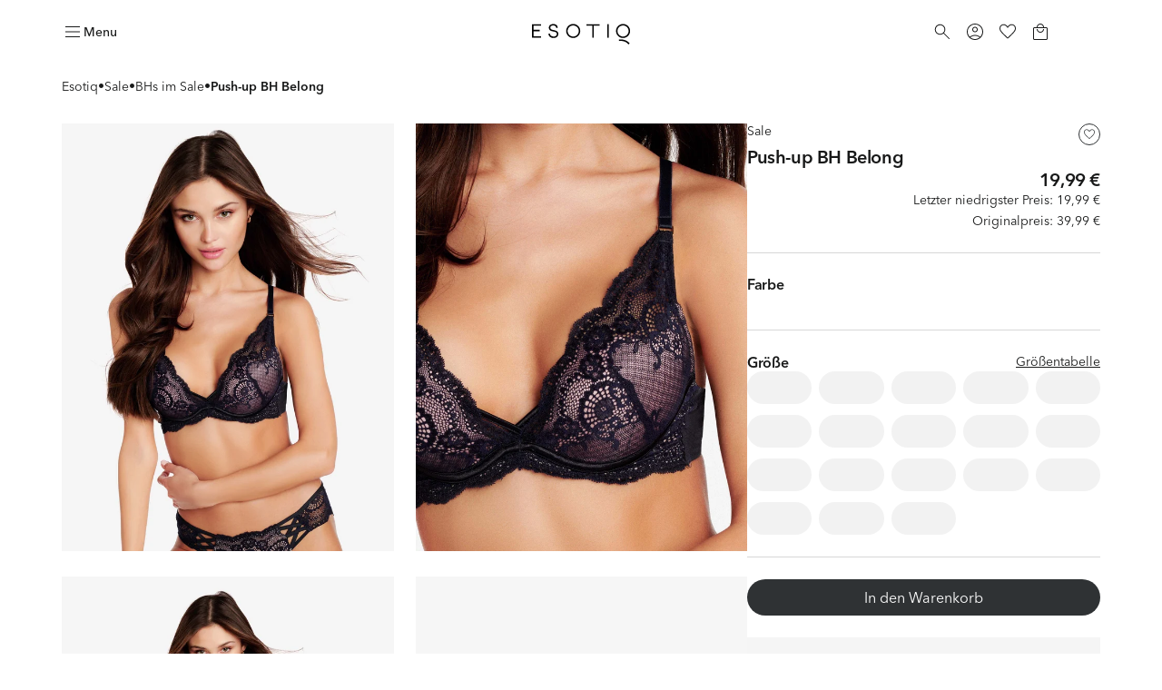

--- FILE ---
content_type: text/html; charset=utf-8
request_url: https://esotiq.com/de/de/bh-push-up-belong-navy-blau-38306-59X
body_size: 53932
content:
<!DOCTYPE html><html lang="de-de"><head><meta charSet="utf-8"/><meta name="viewport" content="width=device-width"/><link rel="icon" type="image/png" sizes="32x32" href="/favicon-32x32.png"/><link rel="icon" type="image/png" sizes="16x16" href="/favicon-16x16.png"/><link rel="shortcut icon" href="/favicon.ico?v=5"/><link rel="mask-icon" href="/safari-pinned-tab.svg" color="#000000"/><link rel="apple-touch-icon" sizes="180x180" href="/apple-touch-icon.png"/><link rel="apple-touch-icon" sizes="120x120" href="/apple-touch-icon-120x120.png"/><link rel="apple-touch-icon-precomposed" href="/apple-touch-icon-precomposed.png"/><link rel="apple-touch-icon-precomposed" sizes="120x120" href="/apple-touch-icon-120x120-precomposed.png"/><title>Push-up BH Belong - navy-blau | ESOTIQ</title><meta name="description" content="Entdecke Push-up BH Belong, navy-blau von ESOTIQ. Wähle aus den angesagtesten Modellen und genieße das perfekt passende Produkt!"/><meta name="robots" content="index,follow"/><link rel="canonical" href="https://esotiq.com/de/de/push-up-bh-belong-navy-blau-38306-59X"/><meta property="product:retailer_part_no" content="38306-59X"/><meta property="product:price:amount" content="39.99"/><meta property="product:sale_price:amount" content="19.99"/><meta property="product:original_price:amount" content="39.99"/><meta property="product:min_30d_price:amount" content="19.99"/><meta property="product:category" content="Sale"/><meta property="product:category" content="BHs im Sale"/><meta property="og:image" content="https://cdn-esotiq.appchance.shop/cdn-cgi/image/width=828,quality=85,format=webp/media/uploads/model-colors/biustonosz-push-up-belong-esotiq-38306-59x-1.jpg"/><meta property="page-type" content="Product"/><script type="application/ld+json">{"@type":"Organization","@context":"https://schema.org","name":"Esotiq Niemcy","email":"kontakt-de@esotiq.com","telephone":"+4979419605074"}</script><script type="application/ld+json">{"@type":"BreadcrumbList","@context":"https://schema.org","itemListElement":[{"@type":"ListItem","position":1,"name":"Esotiq","item":"/"},{"@type":"ListItem","position":2,"name":"Sale","item":"/sale"},{"@type":"ListItem","position":3,"name":"BHs im Sale","item":"/bhs-sale"},{"@type":"ListItem","position":4,"name":"Push-up BH Belong"}]}</script><script type="application/ld+json">{"@type":"Product","@context":"https://schema.org","name":"Push-up BH Belong","image":"https://cdn-esotiq.appchance.shop/media/uploads/model-colors/biustonosz-push-up-belong-esotiq-38306-59x-1.jpg","description":"Bei ESOTIQ findest Du Unterwäsche, die Modetrends folgen, sowie klassische Modelle, die für den täglichen Komfort entwickelt wurden.","sku":"38306-59X","offers":{"@type":"Offer","url":"https://esotiq.com/de/de/push-up-bh-belong-navy-blau-38306-59X","priceCurrency":"EUR","price":"19.99","itemCondition":"https://schema.org/NewCondition","availability":"https://schema.org/OutOfStock"}}</script><meta property="og:type" content="website"/><meta property="og:url" content="https://esotiq.com/de/de/bh-push-up-belong-navy-blau-38306-59X"/><meta property="og:title" content="Push-up BH Belong - navy-blau | ESOTIQ"/><meta property="og:description" content="Entdecke Push-up BH Belong, navy-blau von ESOTIQ. Wähle aus den angesagtesten Modellen und genieße das perfekt passende Produkt!"/><meta name="twitter:card" content="summary_large_image"/><meta name="twitter:title" content="Push-up BH Belong - navy-blau | ESOTIQ"/><meta name="twitter:description" content="Entdecke Push-up BH Belong, navy-blau von ESOTIQ. Wähle aus den angesagtesten Modellen und genieße das perfekt passende Produkt!"/><link rel="preload" as="image" imageSrcSet="https://cdn-esotiq.appchance.shop/cdn-cgi/image/width=640,quality=85,format=webp/media/uploads/model-colors/biustonosz-push-up-belong-esotiq-38306-59x-1.jpg 1x, https://cdn-esotiq.appchance.shop/cdn-cgi/image/width=828,quality=85,format=webp/media/uploads/model-colors/biustonosz-push-up-belong-esotiq-38306-59x-1.jpg 2x" fetchpriority="high"/><meta name="next-head-count" content="34"/><script type="text/javascript">window.NREUM||(NREUM={});NREUM.info = {"agent":"","beacon":"bam.eu01.nr-data.net","errorBeacon":"bam.eu01.nr-data.net","licenseKey":"NRJS-f1d9b0ef3cdfef49d6c","applicationID":"364156573","agentToken":null,"applicationTime":358.862642,"transactionName":"MhBSZQoZWkVXUUwNWAtaZ1QaPkZXW1dPC0UOIEJYVzZRTkJYS0twICEfHiMLWENRbw==","queueTime":0,"ttGuid":"1d1ad66794c2510b"}; (window.NREUM||(NREUM={})).init={privacy:{cookies_enabled:true},ajax:{deny_list:[]},feature_flags:["soft_nav"],distributed_tracing:{enabled:true}};(window.NREUM||(NREUM={})).loader_config={agentID:"538675384",accountID:"3403926",trustKey:"3403926",xpid:"VwIHUl9RDhADUlVTAgcCUVc=",licenseKey:"NRJS-f1d9b0ef3cdfef49d6c",applicationID:"364156573",browserID:"538675384"};;/*! For license information please see nr-loader-spa-1.308.0.min.js.LICENSE.txt */
(()=>{var e,t,r={384:(e,t,r)=>{"use strict";r.d(t,{NT:()=>a,US:()=>u,Zm:()=>o,bQ:()=>d,dV:()=>c,pV:()=>l});var n=r(6154),i=r(1863),s=r(1910);const a={beacon:"bam.nr-data.net",errorBeacon:"bam.nr-data.net"};function o(){return n.gm.NREUM||(n.gm.NREUM={}),void 0===n.gm.newrelic&&(n.gm.newrelic=n.gm.NREUM),n.gm.NREUM}function c(){let e=o();return e.o||(e.o={ST:n.gm.setTimeout,SI:n.gm.setImmediate||n.gm.setInterval,CT:n.gm.clearTimeout,XHR:n.gm.XMLHttpRequest,REQ:n.gm.Request,EV:n.gm.Event,PR:n.gm.Promise,MO:n.gm.MutationObserver,FETCH:n.gm.fetch,WS:n.gm.WebSocket},(0,s.i)(...Object.values(e.o))),e}function d(e,t){let r=o();r.initializedAgents??={},t.initializedAt={ms:(0,i.t)(),date:new Date},r.initializedAgents[e]=t}function u(e,t){o()[e]=t}function l(){return function(){let e=o();const t=e.info||{};e.info={beacon:a.beacon,errorBeacon:a.errorBeacon,...t}}(),function(){let e=o();const t=e.init||{};e.init={...t}}(),c(),function(){let e=o();const t=e.loader_config||{};e.loader_config={...t}}(),o()}},782:(e,t,r)=>{"use strict";r.d(t,{T:()=>n});const n=r(860).K7.pageViewTiming},860:(e,t,r)=>{"use strict";r.d(t,{$J:()=>u,K7:()=>c,P3:()=>d,XX:()=>i,Yy:()=>o,df:()=>s,qY:()=>n,v4:()=>a});const n="events",i="jserrors",s="browser/blobs",a="rum",o="browser/logs",c={ajax:"ajax",genericEvents:"generic_events",jserrors:i,logging:"logging",metrics:"metrics",pageAction:"page_action",pageViewEvent:"page_view_event",pageViewTiming:"page_view_timing",sessionReplay:"session_replay",sessionTrace:"session_trace",softNav:"soft_navigations",spa:"spa"},d={[c.pageViewEvent]:1,[c.pageViewTiming]:2,[c.metrics]:3,[c.jserrors]:4,[c.spa]:5,[c.ajax]:6,[c.sessionTrace]:7,[c.softNav]:8,[c.sessionReplay]:9,[c.logging]:10,[c.genericEvents]:11},u={[c.pageViewEvent]:a,[c.pageViewTiming]:n,[c.ajax]:n,[c.spa]:n,[c.softNav]:n,[c.metrics]:i,[c.jserrors]:i,[c.sessionTrace]:s,[c.sessionReplay]:s,[c.logging]:o,[c.genericEvents]:"ins"}},944:(e,t,r)=>{"use strict";r.d(t,{R:()=>i});var n=r(3241);function i(e,t){"function"==typeof console.debug&&(console.debug("New Relic Warning: https://github.com/newrelic/newrelic-browser-agent/blob/main/docs/warning-codes.md#".concat(e),t),(0,n.W)({agentIdentifier:null,drained:null,type:"data",name:"warn",feature:"warn",data:{code:e,secondary:t}}))}},993:(e,t,r)=>{"use strict";r.d(t,{A$:()=>s,ET:()=>a,TZ:()=>o,p_:()=>i});var n=r(860);const i={ERROR:"ERROR",WARN:"WARN",INFO:"INFO",DEBUG:"DEBUG",TRACE:"TRACE"},s={OFF:0,ERROR:1,WARN:2,INFO:3,DEBUG:4,TRACE:5},a="log",o=n.K7.logging},1541:(e,t,r)=>{"use strict";r.d(t,{U:()=>i,f:()=>n});const n={MFE:"MFE",BA:"BA"};function i(e,t){if(2!==t?.harvestEndpointVersion)return{};const r=t.agentRef.runtime.appMetadata.agents[0].entityGuid;return e?{"source.id":e.id,"source.name":e.name,"source.type":e.type,"parent.id":e.parent?.id||r,"parent.type":e.parent?.type||n.BA}:{"entity.guid":r,appId:t.agentRef.info.applicationID}}},1687:(e,t,r)=>{"use strict";r.d(t,{Ak:()=>d,Ze:()=>h,x3:()=>u});var n=r(3241),i=r(7836),s=r(3606),a=r(860),o=r(2646);const c={};function d(e,t){const r={staged:!1,priority:a.P3[t]||0};l(e),c[e].get(t)||c[e].set(t,r)}function u(e,t){e&&c[e]&&(c[e].get(t)&&c[e].delete(t),p(e,t,!1),c[e].size&&f(e))}function l(e){if(!e)throw new Error("agentIdentifier required");c[e]||(c[e]=new Map)}function h(e="",t="feature",r=!1){if(l(e),!e||!c[e].get(t)||r)return p(e,t);c[e].get(t).staged=!0,f(e)}function f(e){const t=Array.from(c[e]);t.every(([e,t])=>t.staged)&&(t.sort((e,t)=>e[1].priority-t[1].priority),t.forEach(([t])=>{c[e].delete(t),p(e,t)}))}function p(e,t,r=!0){const a=e?i.ee.get(e):i.ee,c=s.i.handlers;if(!a.aborted&&a.backlog&&c){if((0,n.W)({agentIdentifier:e,type:"lifecycle",name:"drain",feature:t}),r){const e=a.backlog[t],r=c[t];if(r){for(let t=0;e&&t<e.length;++t)g(e[t],r);Object.entries(r).forEach(([e,t])=>{Object.values(t||{}).forEach(t=>{t[0]?.on&&t[0]?.context()instanceof o.y&&t[0].on(e,t[1])})})}}a.isolatedBacklog||delete c[t],a.backlog[t]=null,a.emit("drain-"+t,[])}}function g(e,t){var r=e[1];Object.values(t[r]||{}).forEach(t=>{var r=e[0];if(t[0]===r){var n=t[1],i=e[3],s=e[2];n.apply(i,s)}})}},1738:(e,t,r)=>{"use strict";r.d(t,{U:()=>f,Y:()=>h});var n=r(3241),i=r(9908),s=r(1863),a=r(944),o=r(5701),c=r(3969),d=r(8362),u=r(860),l=r(4261);function h(e,t,r,s){const h=s||r;!h||h[e]&&h[e]!==d.d.prototype[e]||(h[e]=function(){(0,i.p)(c.xV,["API/"+e+"/called"],void 0,u.K7.metrics,r.ee),(0,n.W)({agentIdentifier:r.agentIdentifier,drained:!!o.B?.[r.agentIdentifier],type:"data",name:"api",feature:l.Pl+e,data:{}});try{return t.apply(this,arguments)}catch(e){(0,a.R)(23,e)}})}function f(e,t,r,n,a){const o=e.info;null===r?delete o.jsAttributes[t]:o.jsAttributes[t]=r,(a||null===r)&&(0,i.p)(l.Pl+n,[(0,s.t)(),t,r],void 0,"session",e.ee)}},1741:(e,t,r)=>{"use strict";r.d(t,{W:()=>s});var n=r(944),i=r(4261);class s{#e(e,...t){if(this[e]!==s.prototype[e])return this[e](...t);(0,n.R)(35,e)}addPageAction(e,t){return this.#e(i.hG,e,t)}register(e){return this.#e(i.eY,e)}recordCustomEvent(e,t){return this.#e(i.fF,e,t)}setPageViewName(e,t){return this.#e(i.Fw,e,t)}setCustomAttribute(e,t,r){return this.#e(i.cD,e,t,r)}noticeError(e,t){return this.#e(i.o5,e,t)}setUserId(e,t=!1){return this.#e(i.Dl,e,t)}setApplicationVersion(e){return this.#e(i.nb,e)}setErrorHandler(e){return this.#e(i.bt,e)}addRelease(e,t){return this.#e(i.k6,e,t)}log(e,t){return this.#e(i.$9,e,t)}start(){return this.#e(i.d3)}finished(e){return this.#e(i.BL,e)}recordReplay(){return this.#e(i.CH)}pauseReplay(){return this.#e(i.Tb)}addToTrace(e){return this.#e(i.U2,e)}setCurrentRouteName(e){return this.#e(i.PA,e)}interaction(e){return this.#e(i.dT,e)}wrapLogger(e,t,r){return this.#e(i.Wb,e,t,r)}measure(e,t){return this.#e(i.V1,e,t)}consent(e){return this.#e(i.Pv,e)}}},1863:(e,t,r)=>{"use strict";function n(){return Math.floor(performance.now())}r.d(t,{t:()=>n})},1910:(e,t,r)=>{"use strict";r.d(t,{i:()=>s});var n=r(944);const i=new Map;function s(...e){return e.every(e=>{if(i.has(e))return i.get(e);const t="function"==typeof e?e.toString():"",r=t.includes("[native code]"),s=t.includes("nrWrapper");return r||s||(0,n.R)(64,e?.name||t),i.set(e,r),r})}},2555:(e,t,r)=>{"use strict";r.d(t,{D:()=>o,f:()=>a});var n=r(384),i=r(8122);const s={beacon:n.NT.beacon,errorBeacon:n.NT.errorBeacon,licenseKey:void 0,applicationID:void 0,sa:void 0,queueTime:void 0,applicationTime:void 0,ttGuid:void 0,user:void 0,account:void 0,product:void 0,extra:void 0,jsAttributes:{},userAttributes:void 0,atts:void 0,transactionName:void 0,tNamePlain:void 0};function a(e){try{return!!e.licenseKey&&!!e.errorBeacon&&!!e.applicationID}catch(e){return!1}}const o=e=>(0,i.a)(e,s)},2614:(e,t,r)=>{"use strict";r.d(t,{BB:()=>a,H3:()=>n,g:()=>d,iL:()=>c,tS:()=>o,uh:()=>i,wk:()=>s});const n="NRBA",i="SESSION",s=144e5,a=18e5,o={STARTED:"session-started",PAUSE:"session-pause",RESET:"session-reset",RESUME:"session-resume",UPDATE:"session-update"},c={SAME_TAB:"same-tab",CROSS_TAB:"cross-tab"},d={OFF:0,FULL:1,ERROR:2}},2646:(e,t,r)=>{"use strict";r.d(t,{y:()=>n});class n{constructor(e){this.contextId=e}}},2843:(e,t,r)=>{"use strict";r.d(t,{G:()=>s,u:()=>i});var n=r(3878);function i(e,t=!1,r,i){(0,n.DD)("visibilitychange",function(){if(t)return void("hidden"===document.visibilityState&&e());e(document.visibilityState)},r,i)}function s(e,t,r){(0,n.sp)("pagehide",e,t,r)}},3241:(e,t,r)=>{"use strict";r.d(t,{W:()=>s});var n=r(6154);const i="newrelic";function s(e={}){try{n.gm.dispatchEvent(new CustomEvent(i,{detail:e}))}catch(e){}}},3304:(e,t,r)=>{"use strict";r.d(t,{A:()=>s});var n=r(7836);const i=()=>{const e=new WeakSet;return(t,r)=>{if("object"==typeof r&&null!==r){if(e.has(r))return;e.add(r)}return r}};function s(e){try{return JSON.stringify(e,i())??""}catch(e){try{n.ee.emit("internal-error",[e])}catch(e){}return""}}},3333:(e,t,r)=>{"use strict";r.d(t,{$v:()=>u,TZ:()=>n,Xh:()=>c,Zp:()=>i,kd:()=>d,mq:()=>o,nf:()=>a,qN:()=>s});const n=r(860).K7.genericEvents,i=["auxclick","click","copy","keydown","paste","scrollend"],s=["focus","blur"],a=4,o=1e3,c=2e3,d=["PageAction","UserAction","BrowserPerformance"],u={RESOURCES:"experimental.resources",REGISTER:"register"}},3434:(e,t,r)=>{"use strict";r.d(t,{Jt:()=>s,YM:()=>d});var n=r(7836),i=r(5607);const s="nr@original:".concat(i.W),a=50;var o=Object.prototype.hasOwnProperty,c=!1;function d(e,t){return e||(e=n.ee),r.inPlace=function(e,t,n,i,s){n||(n="");const a="-"===n.charAt(0);for(let o=0;o<t.length;o++){const c=t[o],d=e[c];l(d)||(e[c]=r(d,a?c+n:n,i,c,s))}},r.flag=s,r;function r(t,r,n,c,d){return l(t)?t:(r||(r=""),nrWrapper[s]=t,function(e,t,r){if(Object.defineProperty&&Object.keys)try{return Object.keys(e).forEach(function(r){Object.defineProperty(t,r,{get:function(){return e[r]},set:function(t){return e[r]=t,t}})}),t}catch(e){u([e],r)}for(var n in e)o.call(e,n)&&(t[n]=e[n])}(t,nrWrapper,e),nrWrapper);function nrWrapper(){var s,o,l,h;let f;try{o=this,s=[...arguments],l="function"==typeof n?n(s,o):n||{}}catch(t){u([t,"",[s,o,c],l],e)}i(r+"start",[s,o,c],l,d);const p=performance.now();let g;try{return h=t.apply(o,s),g=performance.now(),h}catch(e){throw g=performance.now(),i(r+"err",[s,o,e],l,d),f=e,f}finally{const e=g-p,t={start:p,end:g,duration:e,isLongTask:e>=a,methodName:c,thrownError:f};t.isLongTask&&i("long-task",[t,o],l,d),i(r+"end",[s,o,h],l,d)}}}function i(r,n,i,s){if(!c||t){var a=c;c=!0;try{e.emit(r,n,i,t,s)}catch(t){u([t,r,n,i],e)}c=a}}}function u(e,t){t||(t=n.ee);try{t.emit("internal-error",e)}catch(e){}}function l(e){return!(e&&"function"==typeof e&&e.apply&&!e[s])}},3606:(e,t,r)=>{"use strict";r.d(t,{i:()=>s});var n=r(9908);s.on=a;var i=s.handlers={};function s(e,t,r,s){a(s||n.d,i,e,t,r)}function a(e,t,r,i,s){s||(s="feature"),e||(e=n.d);var a=t[s]=t[s]||{};(a[r]=a[r]||[]).push([e,i])}},3738:(e,t,r)=>{"use strict";r.d(t,{He:()=>i,Kp:()=>o,Lc:()=>d,Rz:()=>u,TZ:()=>n,bD:()=>s,d3:()=>a,jx:()=>l,sl:()=>h,uP:()=>c});const n=r(860).K7.sessionTrace,i="bstResource",s="resource",a="-start",o="-end",c="fn"+a,d="fn"+o,u="pushState",l=1e3,h=3e4},3785:(e,t,r)=>{"use strict";r.d(t,{R:()=>c,b:()=>d});var n=r(9908),i=r(1863),s=r(860),a=r(3969),o=r(993);function c(e,t,r={},c=o.p_.INFO,d=!0,u,l=(0,i.t)()){(0,n.p)(a.xV,["API/logging/".concat(c.toLowerCase(),"/called")],void 0,s.K7.metrics,e),(0,n.p)(o.ET,[l,t,r,c,d,u],void 0,s.K7.logging,e)}function d(e){return"string"==typeof e&&Object.values(o.p_).some(t=>t===e.toUpperCase().trim())}},3878:(e,t,r)=>{"use strict";function n(e,t){return{capture:e,passive:!1,signal:t}}function i(e,t,r=!1,i){window.addEventListener(e,t,n(r,i))}function s(e,t,r=!1,i){document.addEventListener(e,t,n(r,i))}r.d(t,{DD:()=>s,jT:()=>n,sp:()=>i})},3962:(e,t,r)=>{"use strict";r.d(t,{AM:()=>a,O2:()=>l,OV:()=>s,Qu:()=>h,TZ:()=>c,ih:()=>f,pP:()=>o,t1:()=>u,tC:()=>i,wD:()=>d});var n=r(860);const i=["click","keydown","submit"],s="popstate",a="api",o="initialPageLoad",c=n.K7.softNav,d=5e3,u=500,l={INITIAL_PAGE_LOAD:"",ROUTE_CHANGE:1,UNSPECIFIED:2},h={INTERACTION:1,AJAX:2,CUSTOM_END:3,CUSTOM_TRACER:4},f={IP:"in progress",PF:"pending finish",FIN:"finished",CAN:"cancelled"}},3969:(e,t,r)=>{"use strict";r.d(t,{TZ:()=>n,XG:()=>o,rs:()=>i,xV:()=>a,z_:()=>s});const n=r(860).K7.metrics,i="sm",s="cm",a="storeSupportabilityMetrics",o="storeEventMetrics"},4234:(e,t,r)=>{"use strict";r.d(t,{W:()=>s});var n=r(7836),i=r(1687);class s{constructor(e,t){this.agentIdentifier=e,this.ee=n.ee.get(e),this.featureName=t,this.blocked=!1}deregisterDrain(){(0,i.x3)(this.agentIdentifier,this.featureName)}}},4261:(e,t,r)=>{"use strict";r.d(t,{$9:()=>u,BL:()=>c,CH:()=>p,Dl:()=>R,Fw:()=>w,PA:()=>v,Pl:()=>n,Pv:()=>A,Tb:()=>h,U2:()=>a,V1:()=>E,Wb:()=>T,bt:()=>y,cD:()=>b,d3:()=>x,dT:()=>d,eY:()=>g,fF:()=>f,hG:()=>s,hw:()=>i,k6:()=>o,nb:()=>m,o5:()=>l});const n="api-",i=n+"ixn-",s="addPageAction",a="addToTrace",o="addRelease",c="finished",d="interaction",u="log",l="noticeError",h="pauseReplay",f="recordCustomEvent",p="recordReplay",g="register",m="setApplicationVersion",v="setCurrentRouteName",b="setCustomAttribute",y="setErrorHandler",w="setPageViewName",R="setUserId",x="start",T="wrapLogger",E="measure",A="consent"},5205:(e,t,r)=>{"use strict";r.d(t,{j:()=>S});var n=r(384),i=r(1741);var s=r(2555),a=r(3333);const o=e=>{if(!e||"string"!=typeof e)return!1;try{document.createDocumentFragment().querySelector(e)}catch{return!1}return!0};var c=r(2614),d=r(944),u=r(8122);const l="[data-nr-mask]",h=e=>(0,u.a)(e,(()=>{const e={feature_flags:[],experimental:{allow_registered_children:!1,resources:!1},mask_selector:"*",block_selector:"[data-nr-block]",mask_input_options:{color:!1,date:!1,"datetime-local":!1,email:!1,month:!1,number:!1,range:!1,search:!1,tel:!1,text:!1,time:!1,url:!1,week:!1,textarea:!1,select:!1,password:!0}};return{ajax:{deny_list:void 0,block_internal:!0,enabled:!0,autoStart:!0},api:{get allow_registered_children(){return e.feature_flags.includes(a.$v.REGISTER)||e.experimental.allow_registered_children},set allow_registered_children(t){e.experimental.allow_registered_children=t},duplicate_registered_data:!1},browser_consent_mode:{enabled:!1},distributed_tracing:{enabled:void 0,exclude_newrelic_header:void 0,cors_use_newrelic_header:void 0,cors_use_tracecontext_headers:void 0,allowed_origins:void 0},get feature_flags(){return e.feature_flags},set feature_flags(t){e.feature_flags=t},generic_events:{enabled:!0,autoStart:!0},harvest:{interval:30},jserrors:{enabled:!0,autoStart:!0},logging:{enabled:!0,autoStart:!0},metrics:{enabled:!0,autoStart:!0},obfuscate:void 0,page_action:{enabled:!0},page_view_event:{enabled:!0,autoStart:!0},page_view_timing:{enabled:!0,autoStart:!0},performance:{capture_marks:!1,capture_measures:!1,capture_detail:!0,resources:{get enabled(){return e.feature_flags.includes(a.$v.RESOURCES)||e.experimental.resources},set enabled(t){e.experimental.resources=t},asset_types:[],first_party_domains:[],ignore_newrelic:!0}},privacy:{cookies_enabled:!0},proxy:{assets:void 0,beacon:void 0},session:{expiresMs:c.wk,inactiveMs:c.BB},session_replay:{autoStart:!0,enabled:!1,preload:!1,sampling_rate:10,error_sampling_rate:100,collect_fonts:!1,inline_images:!1,fix_stylesheets:!0,mask_all_inputs:!0,get mask_text_selector(){return e.mask_selector},set mask_text_selector(t){o(t)?e.mask_selector="".concat(t,",").concat(l):""===t||null===t?e.mask_selector=l:(0,d.R)(5,t)},get block_class(){return"nr-block"},get ignore_class(){return"nr-ignore"},get mask_text_class(){return"nr-mask"},get block_selector(){return e.block_selector},set block_selector(t){o(t)?e.block_selector+=",".concat(t):""!==t&&(0,d.R)(6,t)},get mask_input_options(){return e.mask_input_options},set mask_input_options(t){t&&"object"==typeof t?e.mask_input_options={...t,password:!0}:(0,d.R)(7,t)}},session_trace:{enabled:!0,autoStart:!0},soft_navigations:{enabled:!0,autoStart:!0},spa:{enabled:!0,autoStart:!0},ssl:void 0,user_actions:{enabled:!0,elementAttributes:["id","className","tagName","type"]}}})());var f=r(6154),p=r(9324);let g=0;const m={buildEnv:p.F3,distMethod:p.Xs,version:p.xv,originTime:f.WN},v={consented:!1},b={appMetadata:{},get consented(){return this.session?.state?.consent||v.consented},set consented(e){v.consented=e},customTransaction:void 0,denyList:void 0,disabled:!1,harvester:void 0,isolatedBacklog:!1,isRecording:!1,loaderType:void 0,maxBytes:3e4,obfuscator:void 0,onerror:void 0,ptid:void 0,releaseIds:{},session:void 0,timeKeeper:void 0,registeredEntities:[],jsAttributesMetadata:{bytes:0},get harvestCount(){return++g}},y=e=>{const t=(0,u.a)(e,b),r=Object.keys(m).reduce((e,t)=>(e[t]={value:m[t],writable:!1,configurable:!0,enumerable:!0},e),{});return Object.defineProperties(t,r)};var w=r(5701);const R=e=>{const t=e.startsWith("http");e+="/",r.p=t?e:"https://"+e};var x=r(7836),T=r(3241);const E={accountID:void 0,trustKey:void 0,agentID:void 0,licenseKey:void 0,applicationID:void 0,xpid:void 0},A=e=>(0,u.a)(e,E),_=new Set;function S(e,t={},r,a){let{init:o,info:c,loader_config:d,runtime:u={},exposed:l=!0}=t;if(!c){const e=(0,n.pV)();o=e.init,c=e.info,d=e.loader_config}e.init=h(o||{}),e.loader_config=A(d||{}),c.jsAttributes??={},f.bv&&(c.jsAttributes.isWorker=!0),e.info=(0,s.D)(c);const p=e.init,g=[c.beacon,c.errorBeacon];_.has(e.agentIdentifier)||(p.proxy.assets&&(R(p.proxy.assets),g.push(p.proxy.assets)),p.proxy.beacon&&g.push(p.proxy.beacon),e.beacons=[...g],function(e){const t=(0,n.pV)();Object.getOwnPropertyNames(i.W.prototype).forEach(r=>{const n=i.W.prototype[r];if("function"!=typeof n||"constructor"===n)return;let s=t[r];e[r]&&!1!==e.exposed&&"micro-agent"!==e.runtime?.loaderType&&(t[r]=(...t)=>{const n=e[r](...t);return s?s(...t):n})})}(e),(0,n.US)("activatedFeatures",w.B)),u.denyList=[...p.ajax.deny_list||[],...p.ajax.block_internal?g:[]],u.ptid=e.agentIdentifier,u.loaderType=r,e.runtime=y(u),_.has(e.agentIdentifier)||(e.ee=x.ee.get(e.agentIdentifier),e.exposed=l,(0,T.W)({agentIdentifier:e.agentIdentifier,drained:!!w.B?.[e.agentIdentifier],type:"lifecycle",name:"initialize",feature:void 0,data:e.config})),_.add(e.agentIdentifier)}},5270:(e,t,r)=>{"use strict";r.d(t,{Aw:()=>a,SR:()=>s,rF:()=>o});var n=r(384),i=r(7767);function s(e){return!!(0,n.dV)().o.MO&&(0,i.V)(e)&&!0===e?.session_trace.enabled}function a(e){return!0===e?.session_replay.preload&&s(e)}function o(e,t){try{if("string"==typeof t?.type){if("password"===t.type.toLowerCase())return"*".repeat(e?.length||0);if(void 0!==t?.dataset?.nrUnmask||t?.classList?.contains("nr-unmask"))return e}}catch(e){}return"string"==typeof e?e.replace(/[\S]/g,"*"):"*".repeat(e?.length||0)}},5289:(e,t,r)=>{"use strict";r.d(t,{GG:()=>a,Qr:()=>c,sB:()=>o});var n=r(3878),i=r(6389);function s(){return"undefined"==typeof document||"complete"===document.readyState}function a(e,t){if(s())return e();const r=(0,i.J)(e),a=setInterval(()=>{s()&&(clearInterval(a),r())},500);(0,n.sp)("load",r,t)}function o(e){if(s())return e();(0,n.DD)("DOMContentLoaded",e)}function c(e){if(s())return e();(0,n.sp)("popstate",e)}},5607:(e,t,r)=>{"use strict";r.d(t,{W:()=>n});const n=(0,r(9566).bz)()},5701:(e,t,r)=>{"use strict";r.d(t,{B:()=>s,t:()=>a});var n=r(3241);const i=new Set,s={};function a(e,t){const r=t.agentIdentifier;s[r]??={},e&&"object"==typeof e&&(i.has(r)||(t.ee.emit("rumresp",[e]),s[r]=e,i.add(r),(0,n.W)({agentIdentifier:r,loaded:!0,drained:!0,type:"lifecycle",name:"load",feature:void 0,data:e})))}},6154:(e,t,r)=>{"use strict";r.d(t,{OF:()=>d,RI:()=>i,WN:()=>h,bv:()=>s,eN:()=>f,gm:()=>a,lR:()=>l,m:()=>c,mw:()=>o,sb:()=>u});var n=r(1863);const i="undefined"!=typeof window&&!!window.document,s="undefined"!=typeof WorkerGlobalScope&&("undefined"!=typeof self&&self instanceof WorkerGlobalScope&&self.navigator instanceof WorkerNavigator||"undefined"!=typeof globalThis&&globalThis instanceof WorkerGlobalScope&&globalThis.navigator instanceof WorkerNavigator),a=i?window:"undefined"!=typeof WorkerGlobalScope&&("undefined"!=typeof self&&self instanceof WorkerGlobalScope&&self||"undefined"!=typeof globalThis&&globalThis instanceof WorkerGlobalScope&&globalThis),o=Boolean("hidden"===a?.document?.visibilityState),c=""+a?.location,d=/iPad|iPhone|iPod/.test(a.navigator?.userAgent),u=d&&"undefined"==typeof SharedWorker,l=(()=>{const e=a.navigator?.userAgent?.match(/Firefox[/\s](\d+\.\d+)/);return Array.isArray(e)&&e.length>=2?+e[1]:0})(),h=Date.now()-(0,n.t)(),f=()=>"undefined"!=typeof PerformanceNavigationTiming&&a?.performance?.getEntriesByType("navigation")?.[0]?.responseStart},6344:(e,t,r)=>{"use strict";r.d(t,{BB:()=>u,Qb:()=>l,TZ:()=>i,Ug:()=>a,Vh:()=>s,_s:()=>o,bc:()=>d,yP:()=>c});var n=r(2614);const i=r(860).K7.sessionReplay,s="errorDuringReplay",a=.12,o={DomContentLoaded:0,Load:1,FullSnapshot:2,IncrementalSnapshot:3,Meta:4,Custom:5},c={[n.g.ERROR]:15e3,[n.g.FULL]:3e5,[n.g.OFF]:0},d={RESET:{message:"Session was reset",sm:"Reset"},IMPORT:{message:"Recorder failed to import",sm:"Import"},TOO_MANY:{message:"429: Too Many Requests",sm:"Too-Many"},TOO_BIG:{message:"Payload was too large",sm:"Too-Big"},CROSS_TAB:{message:"Session Entity was set to OFF on another tab",sm:"Cross-Tab"},ENTITLEMENTS:{message:"Session Replay is not allowed and will not be started",sm:"Entitlement"}},u=5e3,l={API:"api",RESUME:"resume",SWITCH_TO_FULL:"switchToFull",INITIALIZE:"initialize",PRELOAD:"preload"}},6389:(e,t,r)=>{"use strict";function n(e,t=500,r={}){const n=r?.leading||!1;let i;return(...r)=>{n&&void 0===i&&(e.apply(this,r),i=setTimeout(()=>{i=clearTimeout(i)},t)),n||(clearTimeout(i),i=setTimeout(()=>{e.apply(this,r)},t))}}function i(e){let t=!1;return(...r)=>{t||(t=!0,e.apply(this,r))}}r.d(t,{J:()=>i,s:()=>n})},6630:(e,t,r)=>{"use strict";r.d(t,{T:()=>n});const n=r(860).K7.pageViewEvent},6774:(e,t,r)=>{"use strict";r.d(t,{T:()=>n});const n=r(860).K7.jserrors},7295:(e,t,r)=>{"use strict";r.d(t,{Xv:()=>a,gX:()=>i,iW:()=>s});var n=[];function i(e){if(!e||s(e))return!1;if(0===n.length)return!0;if("*"===n[0].hostname)return!1;for(var t=0;t<n.length;t++){var r=n[t];if(r.hostname.test(e.hostname)&&r.pathname.test(e.pathname))return!1}return!0}function s(e){return void 0===e.hostname}function a(e){if(n=[],e&&e.length)for(var t=0;t<e.length;t++){let r=e[t];if(!r)continue;if("*"===r)return void(n=[{hostname:"*"}]);0===r.indexOf("http://")?r=r.substring(7):0===r.indexOf("https://")&&(r=r.substring(8));const i=r.indexOf("/");let s,a;i>0?(s=r.substring(0,i),a=r.substring(i)):(s=r,a="*");let[c]=s.split(":");n.push({hostname:o(c),pathname:o(a,!0)})}}function o(e,t=!1){const r=e.replace(/[.+?^${}()|[\]\\]/g,e=>"\\"+e).replace(/\*/g,".*?");return new RegExp((t?"^":"")+r+"$")}},7485:(e,t,r)=>{"use strict";r.d(t,{D:()=>i});var n=r(6154);function i(e){if(0===(e||"").indexOf("data:"))return{protocol:"data"};try{const t=new URL(e,location.href),r={port:t.port,hostname:t.hostname,pathname:t.pathname,search:t.search,protocol:t.protocol.slice(0,t.protocol.indexOf(":")),sameOrigin:t.protocol===n.gm?.location?.protocol&&t.host===n.gm?.location?.host};return r.port&&""!==r.port||("http:"===t.protocol&&(r.port="80"),"https:"===t.protocol&&(r.port="443")),r.pathname&&""!==r.pathname?r.pathname.startsWith("/")||(r.pathname="/".concat(r.pathname)):r.pathname="/",r}catch(e){return{}}}},7699:(e,t,r)=>{"use strict";r.d(t,{It:()=>s,KC:()=>o,No:()=>i,qh:()=>a});var n=r(860);const i=16e3,s=1e6,a="SESSION_ERROR",o={[n.K7.logging]:!0,[n.K7.genericEvents]:!1,[n.K7.jserrors]:!1,[n.K7.ajax]:!1}},7767:(e,t,r)=>{"use strict";r.d(t,{V:()=>i});var n=r(6154);const i=e=>n.RI&&!0===e?.privacy.cookies_enabled},7836:(e,t,r)=>{"use strict";r.d(t,{P:()=>o,ee:()=>c});var n=r(384),i=r(8990),s=r(2646),a=r(5607);const o="nr@context:".concat(a.W),c=function e(t,r){var n={},a={},u={},l=!1;try{l=16===r.length&&d.initializedAgents?.[r]?.runtime.isolatedBacklog}catch(e){}var h={on:p,addEventListener:p,removeEventListener:function(e,t){var r=n[e];if(!r)return;for(var i=0;i<r.length;i++)r[i]===t&&r.splice(i,1)},emit:function(e,r,n,i,s){!1!==s&&(s=!0);if(c.aborted&&!i)return;t&&s&&t.emit(e,r,n);var o=f(n);g(e).forEach(e=>{e.apply(o,r)});var d=v()[a[e]];d&&d.push([h,e,r,o]);return o},get:m,listeners:g,context:f,buffer:function(e,t){const r=v();if(t=t||"feature",h.aborted)return;Object.entries(e||{}).forEach(([e,n])=>{a[n]=t,t in r||(r[t]=[])})},abort:function(){h._aborted=!0,Object.keys(h.backlog).forEach(e=>{delete h.backlog[e]})},isBuffering:function(e){return!!v()[a[e]]},debugId:r,backlog:l?{}:t&&"object"==typeof t.backlog?t.backlog:{},isolatedBacklog:l};return Object.defineProperty(h,"aborted",{get:()=>{let e=h._aborted||!1;return e||(t&&(e=t.aborted),e)}}),h;function f(e){return e&&e instanceof s.y?e:e?(0,i.I)(e,o,()=>new s.y(o)):new s.y(o)}function p(e,t){n[e]=g(e).concat(t)}function g(e){return n[e]||[]}function m(t){return u[t]=u[t]||e(h,t)}function v(){return h.backlog}}(void 0,"globalEE"),d=(0,n.Zm)();d.ee||(d.ee=c)},8122:(e,t,r)=>{"use strict";r.d(t,{a:()=>i});var n=r(944);function i(e,t){try{if(!e||"object"!=typeof e)return(0,n.R)(3);if(!t||"object"!=typeof t)return(0,n.R)(4);const r=Object.create(Object.getPrototypeOf(t),Object.getOwnPropertyDescriptors(t)),s=0===Object.keys(r).length?e:r;for(let a in s)if(void 0!==e[a])try{if(null===e[a]){r[a]=null;continue}Array.isArray(e[a])&&Array.isArray(t[a])?r[a]=Array.from(new Set([...e[a],...t[a]])):"object"==typeof e[a]&&"object"==typeof t[a]?r[a]=i(e[a],t[a]):r[a]=e[a]}catch(e){r[a]||(0,n.R)(1,e)}return r}catch(e){(0,n.R)(2,e)}}},8139:(e,t,r)=>{"use strict";r.d(t,{u:()=>h});var n=r(7836),i=r(3434),s=r(8990),a=r(6154);const o={},c=a.gm.XMLHttpRequest,d="addEventListener",u="removeEventListener",l="nr@wrapped:".concat(n.P);function h(e){var t=function(e){return(e||n.ee).get("events")}(e);if(o[t.debugId]++)return t;o[t.debugId]=1;var r=(0,i.YM)(t,!0);function h(e){r.inPlace(e,[d,u],"-",p)}function p(e,t){return e[1]}return"getPrototypeOf"in Object&&(a.RI&&f(document,h),c&&f(c.prototype,h),f(a.gm,h)),t.on(d+"-start",function(e,t){var n=e[1];if(null!==n&&("function"==typeof n||"object"==typeof n)&&"newrelic"!==e[0]){var i=(0,s.I)(n,l,function(){var e={object:function(){if("function"!=typeof n.handleEvent)return;return n.handleEvent.apply(n,arguments)},function:n}[typeof n];return e?r(e,"fn-",null,e.name||"anonymous"):n});this.wrapped=e[1]=i}}),t.on(u+"-start",function(e){e[1]=this.wrapped||e[1]}),t}function f(e,t,...r){let n=e;for(;"object"==typeof n&&!Object.prototype.hasOwnProperty.call(n,d);)n=Object.getPrototypeOf(n);n&&t(n,...r)}},8362:(e,t,r)=>{"use strict";r.d(t,{d:()=>s});var n=r(9566),i=r(1741);class s extends i.W{agentIdentifier=(0,n.LA)(16)}},8374:(e,t,r)=>{r.nc=(()=>{try{return document?.currentScript?.nonce}catch(e){}return""})()},8990:(e,t,r)=>{"use strict";r.d(t,{I:()=>i});var n=Object.prototype.hasOwnProperty;function i(e,t,r){if(n.call(e,t))return e[t];var i=r();if(Object.defineProperty&&Object.keys)try{return Object.defineProperty(e,t,{value:i,writable:!0,enumerable:!1}),i}catch(e){}return e[t]=i,i}},9119:(e,t,r)=>{"use strict";r.d(t,{L:()=>s});var n=/([^?#]*)[^#]*(#[^?]*|$).*/,i=/([^?#]*)().*/;function s(e,t){return e?e.replace(t?n:i,"$1$2"):e}},9300:(e,t,r)=>{"use strict";r.d(t,{T:()=>n});const n=r(860).K7.ajax},9324:(e,t,r)=>{"use strict";r.d(t,{AJ:()=>a,F3:()=>i,Xs:()=>s,Yq:()=>o,xv:()=>n});const n="1.308.0",i="PROD",s="CDN",a="@newrelic/rrweb",o="1.0.1"},9566:(e,t,r)=>{"use strict";r.d(t,{LA:()=>o,ZF:()=>c,bz:()=>a,el:()=>d});var n=r(6154);const i="xxxxxxxx-xxxx-4xxx-yxxx-xxxxxxxxxxxx";function s(e,t){return e?15&e[t]:16*Math.random()|0}function a(){const e=n.gm?.crypto||n.gm?.msCrypto;let t,r=0;return e&&e.getRandomValues&&(t=e.getRandomValues(new Uint8Array(30))),i.split("").map(e=>"x"===e?s(t,r++).toString(16):"y"===e?(3&s()|8).toString(16):e).join("")}function o(e){const t=n.gm?.crypto||n.gm?.msCrypto;let r,i=0;t&&t.getRandomValues&&(r=t.getRandomValues(new Uint8Array(e)));const a=[];for(var o=0;o<e;o++)a.push(s(r,i++).toString(16));return a.join("")}function c(){return o(16)}function d(){return o(32)}},9908:(e,t,r)=>{"use strict";r.d(t,{d:()=>n,p:()=>i});var n=r(7836).ee.get("handle");function i(e,t,r,i,s){s?(s.buffer([e],i),s.emit(e,t,r)):(n.buffer([e],i),n.emit(e,t,r))}}},n={};function i(e){var t=n[e];if(void 0!==t)return t.exports;var s=n[e]={exports:{}};return r[e](s,s.exports,i),s.exports}i.m=r,i.d=(e,t)=>{for(var r in t)i.o(t,r)&&!i.o(e,r)&&Object.defineProperty(e,r,{enumerable:!0,get:t[r]})},i.f={},i.e=e=>Promise.all(Object.keys(i.f).reduce((t,r)=>(i.f[r](e,t),t),[])),i.u=e=>({212:"nr-spa-compressor",249:"nr-spa-recorder",478:"nr-spa"}[e]+"-1.308.0.min.js"),i.o=(e,t)=>Object.prototype.hasOwnProperty.call(e,t),e={},t="NRBA-1.308.0.PROD:",i.l=(r,n,s,a)=>{if(e[r])e[r].push(n);else{var o,c;if(void 0!==s)for(var d=document.getElementsByTagName("script"),u=0;u<d.length;u++){var l=d[u];if(l.getAttribute("src")==r||l.getAttribute("data-webpack")==t+s){o=l;break}}if(!o){c=!0;var h={478:"sha512-RSfSVnmHk59T/uIPbdSE0LPeqcEdF4/+XhfJdBuccH5rYMOEZDhFdtnh6X6nJk7hGpzHd9Ujhsy7lZEz/ORYCQ==",249:"sha512-ehJXhmntm85NSqW4MkhfQqmeKFulra3klDyY0OPDUE+sQ3GokHlPh1pmAzuNy//3j4ac6lzIbmXLvGQBMYmrkg==",212:"sha512-B9h4CR46ndKRgMBcK+j67uSR2RCnJfGefU+A7FrgR/k42ovXy5x/MAVFiSvFxuVeEk/pNLgvYGMp1cBSK/G6Fg=="};(o=document.createElement("script")).charset="utf-8",i.nc&&o.setAttribute("nonce",i.nc),o.setAttribute("data-webpack",t+s),o.src=r,0!==o.src.indexOf(window.location.origin+"/")&&(o.crossOrigin="anonymous"),h[a]&&(o.integrity=h[a])}e[r]=[n];var f=(t,n)=>{o.onerror=o.onload=null,clearTimeout(p);var i=e[r];if(delete e[r],o.parentNode&&o.parentNode.removeChild(o),i&&i.forEach(e=>e(n)),t)return t(n)},p=setTimeout(f.bind(null,void 0,{type:"timeout",target:o}),12e4);o.onerror=f.bind(null,o.onerror),o.onload=f.bind(null,o.onload),c&&document.head.appendChild(o)}},i.r=e=>{"undefined"!=typeof Symbol&&Symbol.toStringTag&&Object.defineProperty(e,Symbol.toStringTag,{value:"Module"}),Object.defineProperty(e,"__esModule",{value:!0})},i.p="https://js-agent.newrelic.com/",(()=>{var e={38:0,788:0};i.f.j=(t,r)=>{var n=i.o(e,t)?e[t]:void 0;if(0!==n)if(n)r.push(n[2]);else{var s=new Promise((r,i)=>n=e[t]=[r,i]);r.push(n[2]=s);var a=i.p+i.u(t),o=new Error;i.l(a,r=>{if(i.o(e,t)&&(0!==(n=e[t])&&(e[t]=void 0),n)){var s=r&&("load"===r.type?"missing":r.type),a=r&&r.target&&r.target.src;o.message="Loading chunk "+t+" failed: ("+s+": "+a+")",o.name="ChunkLoadError",o.type=s,o.request=a,n[1](o)}},"chunk-"+t,t)}};var t=(t,r)=>{var n,s,[a,o,c]=r,d=0;if(a.some(t=>0!==e[t])){for(n in o)i.o(o,n)&&(i.m[n]=o[n]);if(c)c(i)}for(t&&t(r);d<a.length;d++)s=a[d],i.o(e,s)&&e[s]&&e[s][0](),e[s]=0},r=self["webpackChunk:NRBA-1.308.0.PROD"]=self["webpackChunk:NRBA-1.308.0.PROD"]||[];r.forEach(t.bind(null,0)),r.push=t.bind(null,r.push.bind(r))})(),(()=>{"use strict";i(8374);var e=i(8362),t=i(860);const r=Object.values(t.K7);var n=i(5205);var s=i(9908),a=i(1863),o=i(4261),c=i(1738);var d=i(1687),u=i(4234),l=i(5289),h=i(6154),f=i(944),p=i(5270),g=i(7767),m=i(6389),v=i(7699);class b extends u.W{constructor(e,t){super(e.agentIdentifier,t),this.agentRef=e,this.abortHandler=void 0,this.featAggregate=void 0,this.loadedSuccessfully=void 0,this.onAggregateImported=new Promise(e=>{this.loadedSuccessfully=e}),this.deferred=Promise.resolve(),!1===e.init[this.featureName].autoStart?this.deferred=new Promise((t,r)=>{this.ee.on("manual-start-all",(0,m.J)(()=>{(0,d.Ak)(e.agentIdentifier,this.featureName),t()}))}):(0,d.Ak)(e.agentIdentifier,t)}importAggregator(e,t,r={}){if(this.featAggregate)return;const n=async()=>{let n;await this.deferred;try{if((0,g.V)(e.init)){const{setupAgentSession:t}=await i.e(478).then(i.bind(i,8766));n=t(e)}}catch(e){(0,f.R)(20,e),this.ee.emit("internal-error",[e]),(0,s.p)(v.qh,[e],void 0,this.featureName,this.ee)}try{if(!this.#t(this.featureName,n,e.init))return(0,d.Ze)(this.agentIdentifier,this.featureName),void this.loadedSuccessfully(!1);const{Aggregate:i}=await t();this.featAggregate=new i(e,r),e.runtime.harvester.initializedAggregates.push(this.featAggregate),this.loadedSuccessfully(!0)}catch(e){(0,f.R)(34,e),this.abortHandler?.(),(0,d.Ze)(this.agentIdentifier,this.featureName,!0),this.loadedSuccessfully(!1),this.ee&&this.ee.abort()}};h.RI?(0,l.GG)(()=>n(),!0):n()}#t(e,r,n){if(this.blocked)return!1;switch(e){case t.K7.sessionReplay:return(0,p.SR)(n)&&!!r;case t.K7.sessionTrace:return!!r;default:return!0}}}var y=i(6630),w=i(2614),R=i(3241);class x extends b{static featureName=y.T;constructor(e){var t;super(e,y.T),this.setupInspectionEvents(e.agentIdentifier),t=e,(0,c.Y)(o.Fw,function(e,r){"string"==typeof e&&("/"!==e.charAt(0)&&(e="/"+e),t.runtime.customTransaction=(r||"http://custom.transaction")+e,(0,s.p)(o.Pl+o.Fw,[(0,a.t)()],void 0,void 0,t.ee))},t),this.importAggregator(e,()=>i.e(478).then(i.bind(i,2467)))}setupInspectionEvents(e){const t=(t,r)=>{t&&(0,R.W)({agentIdentifier:e,timeStamp:t.timeStamp,loaded:"complete"===t.target.readyState,type:"window",name:r,data:t.target.location+""})};(0,l.sB)(e=>{t(e,"DOMContentLoaded")}),(0,l.GG)(e=>{t(e,"load")}),(0,l.Qr)(e=>{t(e,"navigate")}),this.ee.on(w.tS.UPDATE,(t,r)=>{(0,R.W)({agentIdentifier:e,type:"lifecycle",name:"session",data:r})})}}var T=i(384);class E extends e.d{constructor(e){var t;(super(),h.gm)?(this.features={},(0,T.bQ)(this.agentIdentifier,this),this.desiredFeatures=new Set(e.features||[]),this.desiredFeatures.add(x),(0,n.j)(this,e,e.loaderType||"agent"),t=this,(0,c.Y)(o.cD,function(e,r,n=!1){if("string"==typeof e){if(["string","number","boolean"].includes(typeof r)||null===r)return(0,c.U)(t,e,r,o.cD,n);(0,f.R)(40,typeof r)}else(0,f.R)(39,typeof e)},t),function(e){(0,c.Y)(o.Dl,function(t,r=!1){if("string"!=typeof t&&null!==t)return void(0,f.R)(41,typeof t);const n=e.info.jsAttributes["enduser.id"];r&&null!=n&&n!==t?(0,s.p)(o.Pl+"setUserIdAndResetSession",[t],void 0,"session",e.ee):(0,c.U)(e,"enduser.id",t,o.Dl,!0)},e)}(this),function(e){(0,c.Y)(o.nb,function(t){if("string"==typeof t||null===t)return(0,c.U)(e,"application.version",t,o.nb,!1);(0,f.R)(42,typeof t)},e)}(this),function(e){(0,c.Y)(o.d3,function(){e.ee.emit("manual-start-all")},e)}(this),function(e){(0,c.Y)(o.Pv,function(t=!0){if("boolean"==typeof t){if((0,s.p)(o.Pl+o.Pv,[t],void 0,"session",e.ee),e.runtime.consented=t,t){const t=e.features.page_view_event;t.onAggregateImported.then(e=>{const r=t.featAggregate;e&&!r.sentRum&&r.sendRum()})}}else(0,f.R)(65,typeof t)},e)}(this),this.run()):(0,f.R)(21)}get config(){return{info:this.info,init:this.init,loader_config:this.loader_config,runtime:this.runtime}}get api(){return this}run(){try{const e=function(e){const t={};return r.forEach(r=>{t[r]=!!e[r]?.enabled}),t}(this.init),n=[...this.desiredFeatures];n.sort((e,r)=>t.P3[e.featureName]-t.P3[r.featureName]),n.forEach(r=>{if(!e[r.featureName]&&r.featureName!==t.K7.pageViewEvent)return;if(r.featureName===t.K7.spa)return void(0,f.R)(67);const n=function(e){switch(e){case t.K7.ajax:return[t.K7.jserrors];case t.K7.sessionTrace:return[t.K7.ajax,t.K7.pageViewEvent];case t.K7.sessionReplay:return[t.K7.sessionTrace];case t.K7.pageViewTiming:return[t.K7.pageViewEvent];default:return[]}}(r.featureName).filter(e=>!(e in this.features));n.length>0&&(0,f.R)(36,{targetFeature:r.featureName,missingDependencies:n}),this.features[r.featureName]=new r(this)})}catch(e){(0,f.R)(22,e);for(const e in this.features)this.features[e].abortHandler?.();const t=(0,T.Zm)();delete t.initializedAgents[this.agentIdentifier]?.features,delete this.sharedAggregator;return t.ee.get(this.agentIdentifier).abort(),!1}}}var A=i(2843),_=i(782);class S extends b{static featureName=_.T;constructor(e){super(e,_.T),h.RI&&((0,A.u)(()=>(0,s.p)("docHidden",[(0,a.t)()],void 0,_.T,this.ee),!0),(0,A.G)(()=>(0,s.p)("winPagehide",[(0,a.t)()],void 0,_.T,this.ee)),this.importAggregator(e,()=>i.e(478).then(i.bind(i,9917))))}}var O=i(3969);class I extends b{static featureName=O.TZ;constructor(e){super(e,O.TZ),h.RI&&document.addEventListener("securitypolicyviolation",e=>{(0,s.p)(O.xV,["Generic/CSPViolation/Detected"],void 0,this.featureName,this.ee)}),this.importAggregator(e,()=>i.e(478).then(i.bind(i,6555)))}}var N=i(6774),P=i(3878),k=i(3304);class D{constructor(e,t,r,n,i){this.name="UncaughtError",this.message="string"==typeof e?e:(0,k.A)(e),this.sourceURL=t,this.line=r,this.column=n,this.__newrelic=i}}function C(e){return M(e)?e:new D(void 0!==e?.message?e.message:e,e?.filename||e?.sourceURL,e?.lineno||e?.line,e?.colno||e?.col,e?.__newrelic,e?.cause)}function j(e){const t="Unhandled Promise Rejection: ";if(!e?.reason)return;if(M(e.reason)){try{e.reason.message.startsWith(t)||(e.reason.message=t+e.reason.message)}catch(e){}return C(e.reason)}const r=C(e.reason);return(r.message||"").startsWith(t)||(r.message=t+r.message),r}function L(e){if(e.error instanceof SyntaxError&&!/:\d+$/.test(e.error.stack?.trim())){const t=new D(e.message,e.filename,e.lineno,e.colno,e.error.__newrelic,e.cause);return t.name=SyntaxError.name,t}return M(e.error)?e.error:C(e)}function M(e){return e instanceof Error&&!!e.stack}function H(e,r,n,i,o=(0,a.t)()){"string"==typeof e&&(e=new Error(e)),(0,s.p)("err",[e,o,!1,r,n.runtime.isRecording,void 0,i],void 0,t.K7.jserrors,n.ee),(0,s.p)("uaErr",[],void 0,t.K7.genericEvents,n.ee)}var B=i(1541),K=i(993),W=i(3785);function U(e,{customAttributes:t={},level:r=K.p_.INFO}={},n,i,s=(0,a.t)()){(0,W.R)(n.ee,e,t,r,!1,i,s)}function F(e,r,n,i,c=(0,a.t)()){(0,s.p)(o.Pl+o.hG,[c,e,r,i],void 0,t.K7.genericEvents,n.ee)}function V(e,r,n,i,c=(0,a.t)()){const{start:d,end:u,customAttributes:l}=r||{},h={customAttributes:l||{}};if("object"!=typeof h.customAttributes||"string"!=typeof e||0===e.length)return void(0,f.R)(57);const p=(e,t)=>null==e?t:"number"==typeof e?e:e instanceof PerformanceMark?e.startTime:Number.NaN;if(h.start=p(d,0),h.end=p(u,c),Number.isNaN(h.start)||Number.isNaN(h.end))(0,f.R)(57);else{if(h.duration=h.end-h.start,!(h.duration<0))return(0,s.p)(o.Pl+o.V1,[h,e,i],void 0,t.K7.genericEvents,n.ee),h;(0,f.R)(58)}}function G(e,r={},n,i,c=(0,a.t)()){(0,s.p)(o.Pl+o.fF,[c,e,r,i],void 0,t.K7.genericEvents,n.ee)}function z(e){(0,c.Y)(o.eY,function(t){return Y(e,t)},e)}function Y(e,r,n){(0,f.R)(54,"newrelic.register"),r||={},r.type=B.f.MFE,r.licenseKey||=e.info.licenseKey,r.blocked=!1,r.parent=n||{},Array.isArray(r.tags)||(r.tags=[]);const i={};r.tags.forEach(e=>{"name"!==e&&"id"!==e&&(i["source.".concat(e)]=!0)}),r.isolated??=!0;let o=()=>{};const c=e.runtime.registeredEntities;if(!r.isolated){const e=c.find(({metadata:{target:{id:e}}})=>e===r.id&&!r.isolated);if(e)return e}const d=e=>{r.blocked=!0,o=e};function u(e){return"string"==typeof e&&!!e.trim()&&e.trim().length<501||"number"==typeof e}e.init.api.allow_registered_children||d((0,m.J)(()=>(0,f.R)(55))),u(r.id)&&u(r.name)||d((0,m.J)(()=>(0,f.R)(48,r)));const l={addPageAction:(t,n={})=>g(F,[t,{...i,...n},e],r),deregister:()=>{d((0,m.J)(()=>(0,f.R)(68)))},log:(t,n={})=>g(U,[t,{...n,customAttributes:{...i,...n.customAttributes||{}}},e],r),measure:(t,n={})=>g(V,[t,{...n,customAttributes:{...i,...n.customAttributes||{}}},e],r),noticeError:(t,n={})=>g(H,[t,{...i,...n},e],r),register:(t={})=>g(Y,[e,t],l.metadata.target),recordCustomEvent:(t,n={})=>g(G,[t,{...i,...n},e],r),setApplicationVersion:e=>p("application.version",e),setCustomAttribute:(e,t)=>p(e,t),setUserId:e=>p("enduser.id",e),metadata:{customAttributes:i,target:r}},h=()=>(r.blocked&&o(),r.blocked);h()||c.push(l);const p=(e,t)=>{h()||(i[e]=t)},g=(r,n,i)=>{if(h())return;const o=(0,a.t)();(0,s.p)(O.xV,["API/register/".concat(r.name,"/called")],void 0,t.K7.metrics,e.ee);try{if(e.init.api.duplicate_registered_data&&"register"!==r.name){let e=n;if(n[1]instanceof Object){const t={"child.id":i.id,"child.type":i.type};e="customAttributes"in n[1]?[n[0],{...n[1],customAttributes:{...n[1].customAttributes,...t}},...n.slice(2)]:[n[0],{...n[1],...t},...n.slice(2)]}r(...e,void 0,o)}return r(...n,i,o)}catch(e){(0,f.R)(50,e)}};return l}class Z extends b{static featureName=N.T;constructor(e){var t;super(e,N.T),t=e,(0,c.Y)(o.o5,(e,r)=>H(e,r,t),t),function(e){(0,c.Y)(o.bt,function(t){e.runtime.onerror=t},e)}(e),function(e){let t=0;(0,c.Y)(o.k6,function(e,r){++t>10||(this.runtime.releaseIds[e.slice(-200)]=(""+r).slice(-200))},e)}(e),z(e);try{this.removeOnAbort=new AbortController}catch(e){}this.ee.on("internal-error",(t,r)=>{this.abortHandler&&(0,s.p)("ierr",[C(t),(0,a.t)(),!0,{},e.runtime.isRecording,r],void 0,this.featureName,this.ee)}),h.gm.addEventListener("unhandledrejection",t=>{this.abortHandler&&(0,s.p)("err",[j(t),(0,a.t)(),!1,{unhandledPromiseRejection:1},e.runtime.isRecording],void 0,this.featureName,this.ee)},(0,P.jT)(!1,this.removeOnAbort?.signal)),h.gm.addEventListener("error",t=>{this.abortHandler&&(0,s.p)("err",[L(t),(0,a.t)(),!1,{},e.runtime.isRecording],void 0,this.featureName,this.ee)},(0,P.jT)(!1,this.removeOnAbort?.signal)),this.abortHandler=this.#r,this.importAggregator(e,()=>i.e(478).then(i.bind(i,2176)))}#r(){this.removeOnAbort?.abort(),this.abortHandler=void 0}}var q=i(8990);let X=1;function J(e){const t=typeof e;return!e||"object"!==t&&"function"!==t?-1:e===h.gm?0:(0,q.I)(e,"nr@id",function(){return X++})}function Q(e){if("string"==typeof e&&e.length)return e.length;if("object"==typeof e){if("undefined"!=typeof ArrayBuffer&&e instanceof ArrayBuffer&&e.byteLength)return e.byteLength;if("undefined"!=typeof Blob&&e instanceof Blob&&e.size)return e.size;if(!("undefined"!=typeof FormData&&e instanceof FormData))try{return(0,k.A)(e).length}catch(e){return}}}var ee=i(8139),te=i(7836),re=i(3434);const ne={},ie=["open","send"];function se(e){var t=e||te.ee;const r=function(e){return(e||te.ee).get("xhr")}(t);if(void 0===h.gm.XMLHttpRequest)return r;if(ne[r.debugId]++)return r;ne[r.debugId]=1,(0,ee.u)(t);var n=(0,re.YM)(r),i=h.gm.XMLHttpRequest,s=h.gm.MutationObserver,a=h.gm.Promise,o=h.gm.setInterval,c="readystatechange",d=["onload","onerror","onabort","onloadstart","onloadend","onprogress","ontimeout"],u=[],l=h.gm.XMLHttpRequest=function(e){const t=new i(e),s=r.context(t);try{r.emit("new-xhr",[t],s),t.addEventListener(c,(a=s,function(){var e=this;e.readyState>3&&!a.resolved&&(a.resolved=!0,r.emit("xhr-resolved",[],e)),n.inPlace(e,d,"fn-",y)}),(0,P.jT)(!1))}catch(e){(0,f.R)(15,e);try{r.emit("internal-error",[e])}catch(e){}}var a;return t};function p(e,t){n.inPlace(t,["onreadystatechange"],"fn-",y)}if(function(e,t){for(var r in e)t[r]=e[r]}(i,l),l.prototype=i.prototype,n.inPlace(l.prototype,ie,"-xhr-",y),r.on("send-xhr-start",function(e,t){p(e,t),function(e){u.push(e),s&&(g?g.then(b):o?o(b):(m=-m,v.data=m))}(t)}),r.on("open-xhr-start",p),s){var g=a&&a.resolve();if(!o&&!a){var m=1,v=document.createTextNode(m);new s(b).observe(v,{characterData:!0})}}else t.on("fn-end",function(e){e[0]&&e[0].type===c||b()});function b(){for(var e=0;e<u.length;e++)p(0,u[e]);u.length&&(u=[])}function y(e,t){return t}return r}var ae="fetch-",oe=ae+"body-",ce=["arrayBuffer","blob","json","text","formData"],de=h.gm.Request,ue=h.gm.Response,le="prototype";const he={};function fe(e){const t=function(e){return(e||te.ee).get("fetch")}(e);if(!(de&&ue&&h.gm.fetch))return t;if(he[t.debugId]++)return t;function r(e,r,n){var i=e[r];"function"==typeof i&&(e[r]=function(){var e,r=[...arguments],s={};t.emit(n+"before-start",[r],s),s[te.P]&&s[te.P].dt&&(e=s[te.P].dt);var a=i.apply(this,r);return t.emit(n+"start",[r,e],a),a.then(function(e){return t.emit(n+"end",[null,e],a),e},function(e){throw t.emit(n+"end",[e],a),e})})}return he[t.debugId]=1,ce.forEach(e=>{r(de[le],e,oe),r(ue[le],e,oe)}),r(h.gm,"fetch",ae),t.on(ae+"end",function(e,r){var n=this;if(r){var i=r.headers.get("content-length");null!==i&&(n.rxSize=i),t.emit(ae+"done",[null,r],n)}else t.emit(ae+"done",[e],n)}),t}var pe=i(7485),ge=i(9566);class me{constructor(e){this.agentRef=e}generateTracePayload(e){const t=this.agentRef.loader_config;if(!this.shouldGenerateTrace(e)||!t)return null;var r=(t.accountID||"").toString()||null,n=(t.agentID||"").toString()||null,i=(t.trustKey||"").toString()||null;if(!r||!n)return null;var s=(0,ge.ZF)(),a=(0,ge.el)(),o=Date.now(),c={spanId:s,traceId:a,timestamp:o};return(e.sameOrigin||this.isAllowedOrigin(e)&&this.useTraceContextHeadersForCors())&&(c.traceContextParentHeader=this.generateTraceContextParentHeader(s,a),c.traceContextStateHeader=this.generateTraceContextStateHeader(s,o,r,n,i)),(e.sameOrigin&&!this.excludeNewrelicHeader()||!e.sameOrigin&&this.isAllowedOrigin(e)&&this.useNewrelicHeaderForCors())&&(c.newrelicHeader=this.generateTraceHeader(s,a,o,r,n,i)),c}generateTraceContextParentHeader(e,t){return"00-"+t+"-"+e+"-01"}generateTraceContextStateHeader(e,t,r,n,i){return i+"@nr=0-1-"+r+"-"+n+"-"+e+"----"+t}generateTraceHeader(e,t,r,n,i,s){if(!("function"==typeof h.gm?.btoa))return null;var a={v:[0,1],d:{ty:"Browser",ac:n,ap:i,id:e,tr:t,ti:r}};return s&&n!==s&&(a.d.tk=s),btoa((0,k.A)(a))}shouldGenerateTrace(e){return this.agentRef.init?.distributed_tracing?.enabled&&this.isAllowedOrigin(e)}isAllowedOrigin(e){var t=!1;const r=this.agentRef.init?.distributed_tracing;if(e.sameOrigin)t=!0;else if(r?.allowed_origins instanceof Array)for(var n=0;n<r.allowed_origins.length;n++){var i=(0,pe.D)(r.allowed_origins[n]);if(e.hostname===i.hostname&&e.protocol===i.protocol&&e.port===i.port){t=!0;break}}return t}excludeNewrelicHeader(){var e=this.agentRef.init?.distributed_tracing;return!!e&&!!e.exclude_newrelic_header}useNewrelicHeaderForCors(){var e=this.agentRef.init?.distributed_tracing;return!!e&&!1!==e.cors_use_newrelic_header}useTraceContextHeadersForCors(){var e=this.agentRef.init?.distributed_tracing;return!!e&&!!e.cors_use_tracecontext_headers}}var ve=i(9300),be=i(7295);function ye(e){return"string"==typeof e?e:e instanceof(0,T.dV)().o.REQ?e.url:h.gm?.URL&&e instanceof URL?e.href:void 0}var we=["load","error","abort","timeout"],Re=we.length,xe=(0,T.dV)().o.REQ,Te=(0,T.dV)().o.XHR;const Ee="X-NewRelic-App-Data";class Ae extends b{static featureName=ve.T;constructor(e){super(e,ve.T),this.dt=new me(e),this.handler=(e,t,r,n)=>(0,s.p)(e,t,r,n,this.ee);try{const e={xmlhttprequest:"xhr",fetch:"fetch",beacon:"beacon"};h.gm?.performance?.getEntriesByType("resource").forEach(r=>{if(r.initiatorType in e&&0!==r.responseStatus){const n={status:r.responseStatus},i={rxSize:r.transferSize,duration:Math.floor(r.duration),cbTime:0};_e(n,r.name),this.handler("xhr",[n,i,r.startTime,r.responseEnd,e[r.initiatorType]],void 0,t.K7.ajax)}})}catch(e){}fe(this.ee),se(this.ee),function(e,r,n,i){function o(e){var t=this;t.totalCbs=0,t.called=0,t.cbTime=0,t.end=T,t.ended=!1,t.xhrGuids={},t.lastSize=null,t.loadCaptureCalled=!1,t.params=this.params||{},t.metrics=this.metrics||{},t.latestLongtaskEnd=0,e.addEventListener("load",function(r){E(t,e)},(0,P.jT)(!1)),h.lR||e.addEventListener("progress",function(e){t.lastSize=e.loaded},(0,P.jT)(!1))}function c(e){this.params={method:e[0]},_e(this,e[1]),this.metrics={}}function d(t,r){e.loader_config.xpid&&this.sameOrigin&&r.setRequestHeader("X-NewRelic-ID",e.loader_config.xpid);var n=i.generateTracePayload(this.parsedOrigin);if(n){var s=!1;n.newrelicHeader&&(r.setRequestHeader("newrelic",n.newrelicHeader),s=!0),n.traceContextParentHeader&&(r.setRequestHeader("traceparent",n.traceContextParentHeader),n.traceContextStateHeader&&r.setRequestHeader("tracestate",n.traceContextStateHeader),s=!0),s&&(this.dt=n)}}function u(e,t){var n=this.metrics,i=e[0],s=this;if(n&&i){var o=Q(i);o&&(n.txSize=o)}this.startTime=(0,a.t)(),this.body=i,this.listener=function(e){try{"abort"!==e.type||s.loadCaptureCalled||(s.params.aborted=!0),("load"!==e.type||s.called===s.totalCbs&&(s.onloadCalled||"function"!=typeof t.onload)&&"function"==typeof s.end)&&s.end(t)}catch(e){try{r.emit("internal-error",[e])}catch(e){}}};for(var c=0;c<Re;c++)t.addEventListener(we[c],this.listener,(0,P.jT)(!1))}function l(e,t,r){this.cbTime+=e,t?this.onloadCalled=!0:this.called+=1,this.called!==this.totalCbs||!this.onloadCalled&&"function"==typeof r.onload||"function"!=typeof this.end||this.end(r)}function f(e,t){var r=""+J(e)+!!t;this.xhrGuids&&!this.xhrGuids[r]&&(this.xhrGuids[r]=!0,this.totalCbs+=1)}function p(e,t){var r=""+J(e)+!!t;this.xhrGuids&&this.xhrGuids[r]&&(delete this.xhrGuids[r],this.totalCbs-=1)}function g(){this.endTime=(0,a.t)()}function m(e,t){t instanceof Te&&"load"===e[0]&&r.emit("xhr-load-added",[e[1],e[2]],t)}function v(e,t){t instanceof Te&&"load"===e[0]&&r.emit("xhr-load-removed",[e[1],e[2]],t)}function b(e,t,r){t instanceof Te&&("onload"===r&&(this.onload=!0),("load"===(e[0]&&e[0].type)||this.onload)&&(this.xhrCbStart=(0,a.t)()))}function y(e,t){this.xhrCbStart&&r.emit("xhr-cb-time",[(0,a.t)()-this.xhrCbStart,this.onload,t],t)}function w(e){var t,r=e[1]||{};if("string"==typeof e[0]?0===(t=e[0]).length&&h.RI&&(t=""+h.gm.location.href):e[0]&&e[0].url?t=e[0].url:h.gm?.URL&&e[0]&&e[0]instanceof URL?t=e[0].href:"function"==typeof e[0].toString&&(t=e[0].toString()),"string"==typeof t&&0!==t.length){t&&(this.parsedOrigin=(0,pe.D)(t),this.sameOrigin=this.parsedOrigin.sameOrigin);var n=i.generateTracePayload(this.parsedOrigin);if(n&&(n.newrelicHeader||n.traceContextParentHeader))if(e[0]&&e[0].headers)o(e[0].headers,n)&&(this.dt=n);else{var s={};for(var a in r)s[a]=r[a];s.headers=new Headers(r.headers||{}),o(s.headers,n)&&(this.dt=n),e.length>1?e[1]=s:e.push(s)}}function o(e,t){var r=!1;return t.newrelicHeader&&(e.set("newrelic",t.newrelicHeader),r=!0),t.traceContextParentHeader&&(e.set("traceparent",t.traceContextParentHeader),t.traceContextStateHeader&&e.set("tracestate",t.traceContextStateHeader),r=!0),r}}function R(e,t){this.params={},this.metrics={},this.startTime=(0,a.t)(),this.dt=t,e.length>=1&&(this.target=e[0]),e.length>=2&&(this.opts=e[1]);var r=this.opts||{},n=this.target;_e(this,ye(n));var i=(""+(n&&n instanceof xe&&n.method||r.method||"GET")).toUpperCase();this.params.method=i,this.body=r.body,this.txSize=Q(r.body)||0}function x(e,r){if(this.endTime=(0,a.t)(),this.params||(this.params={}),(0,be.iW)(this.params))return;let i;this.params.status=r?r.status:0,"string"==typeof this.rxSize&&this.rxSize.length>0&&(i=+this.rxSize);const s={txSize:this.txSize,rxSize:i,duration:(0,a.t)()-this.startTime};n("xhr",[this.params,s,this.startTime,this.endTime,"fetch"],this,t.K7.ajax)}function T(e){const r=this.params,i=this.metrics;if(!this.ended){this.ended=!0;for(let t=0;t<Re;t++)e.removeEventListener(we[t],this.listener,!1);r.aborted||(0,be.iW)(r)||(i.duration=(0,a.t)()-this.startTime,this.loadCaptureCalled||4!==e.readyState?null==r.status&&(r.status=0):E(this,e),i.cbTime=this.cbTime,n("xhr",[r,i,this.startTime,this.endTime,"xhr"],this,t.K7.ajax))}}function E(e,n){e.params.status=n.status;var i=function(e,t){var r=e.responseType;return"json"===r&&null!==t?t:"arraybuffer"===r||"blob"===r||"json"===r?Q(e.response):"text"===r||""===r||void 0===r?Q(e.responseText):void 0}(n,e.lastSize);if(i&&(e.metrics.rxSize=i),e.sameOrigin&&n.getAllResponseHeaders().indexOf(Ee)>=0){var a=n.getResponseHeader(Ee);a&&((0,s.p)(O.rs,["Ajax/CrossApplicationTracing/Header/Seen"],void 0,t.K7.metrics,r),e.params.cat=a.split(", ").pop())}e.loadCaptureCalled=!0}r.on("new-xhr",o),r.on("open-xhr-start",c),r.on("open-xhr-end",d),r.on("send-xhr-start",u),r.on("xhr-cb-time",l),r.on("xhr-load-added",f),r.on("xhr-load-removed",p),r.on("xhr-resolved",g),r.on("addEventListener-end",m),r.on("removeEventListener-end",v),r.on("fn-end",y),r.on("fetch-before-start",w),r.on("fetch-start",R),r.on("fn-start",b),r.on("fetch-done",x)}(e,this.ee,this.handler,this.dt),this.importAggregator(e,()=>i.e(478).then(i.bind(i,3845)))}}function _e(e,t){var r=(0,pe.D)(t),n=e.params||e;n.hostname=r.hostname,n.port=r.port,n.protocol=r.protocol,n.host=r.hostname+":"+r.port,n.pathname=r.pathname,e.parsedOrigin=r,e.sameOrigin=r.sameOrigin}const Se={},Oe=["pushState","replaceState"];function Ie(e){const t=function(e){return(e||te.ee).get("history")}(e);return!h.RI||Se[t.debugId]++||(Se[t.debugId]=1,(0,re.YM)(t).inPlace(window.history,Oe,"-")),t}var Ne=i(3738);function Pe(e){(0,c.Y)(o.BL,function(r=Date.now()){const n=r-h.WN;n<0&&(0,f.R)(62,r),(0,s.p)(O.XG,[o.BL,{time:n}],void 0,t.K7.metrics,e.ee),e.addToTrace({name:o.BL,start:r,origin:"nr"}),(0,s.p)(o.Pl+o.hG,[n,o.BL],void 0,t.K7.genericEvents,e.ee)},e)}const{He:ke,bD:De,d3:Ce,Kp:je,TZ:Le,Lc:Me,uP:He,Rz:Be}=Ne;class Ke extends b{static featureName=Le;constructor(e){var r;super(e,Le),r=e,(0,c.Y)(o.U2,function(e){if(!(e&&"object"==typeof e&&e.name&&e.start))return;const n={n:e.name,s:e.start-h.WN,e:(e.end||e.start)-h.WN,o:e.origin||"",t:"api"};n.s<0||n.e<0||n.e<n.s?(0,f.R)(61,{start:n.s,end:n.e}):(0,s.p)("bstApi",[n],void 0,t.K7.sessionTrace,r.ee)},r),Pe(e);if(!(0,g.V)(e.init))return void this.deregisterDrain();const n=this.ee;let d;Ie(n),this.eventsEE=(0,ee.u)(n),this.eventsEE.on(He,function(e,t){this.bstStart=(0,a.t)()}),this.eventsEE.on(Me,function(e,r){(0,s.p)("bst",[e[0],r,this.bstStart,(0,a.t)()],void 0,t.K7.sessionTrace,n)}),n.on(Be+Ce,function(e){this.time=(0,a.t)(),this.startPath=location.pathname+location.hash}),n.on(Be+je,function(e){(0,s.p)("bstHist",[location.pathname+location.hash,this.startPath,this.time],void 0,t.K7.sessionTrace,n)});try{d=new PerformanceObserver(e=>{const r=e.getEntries();(0,s.p)(ke,[r],void 0,t.K7.sessionTrace,n)}),d.observe({type:De,buffered:!0})}catch(e){}this.importAggregator(e,()=>i.e(478).then(i.bind(i,6974)),{resourceObserver:d})}}var We=i(6344);class Ue extends b{static featureName=We.TZ;#n;recorder;constructor(e){var r;let n;super(e,We.TZ),r=e,(0,c.Y)(o.CH,function(){(0,s.p)(o.CH,[],void 0,t.K7.sessionReplay,r.ee)},r),function(e){(0,c.Y)(o.Tb,function(){(0,s.p)(o.Tb,[],void 0,t.K7.sessionReplay,e.ee)},e)}(e);try{n=JSON.parse(localStorage.getItem("".concat(w.H3,"_").concat(w.uh)))}catch(e){}(0,p.SR)(e.init)&&this.ee.on(o.CH,()=>this.#i()),this.#s(n)&&this.importRecorder().then(e=>{e.startRecording(We.Qb.PRELOAD,n?.sessionReplayMode)}),this.importAggregator(this.agentRef,()=>i.e(478).then(i.bind(i,6167)),this),this.ee.on("err",e=>{this.blocked||this.agentRef.runtime.isRecording&&(this.errorNoticed=!0,(0,s.p)(We.Vh,[e],void 0,this.featureName,this.ee))})}#s(e){return e&&(e.sessionReplayMode===w.g.FULL||e.sessionReplayMode===w.g.ERROR)||(0,p.Aw)(this.agentRef.init)}importRecorder(){return this.recorder?Promise.resolve(this.recorder):(this.#n??=Promise.all([i.e(478),i.e(249)]).then(i.bind(i,4866)).then(({Recorder:e})=>(this.recorder=new e(this),this.recorder)).catch(e=>{throw this.ee.emit("internal-error",[e]),this.blocked=!0,e}),this.#n)}#i(){this.blocked||(this.featAggregate?this.featAggregate.mode!==w.g.FULL&&this.featAggregate.initializeRecording(w.g.FULL,!0,We.Qb.API):this.importRecorder().then(()=>{this.recorder.startRecording(We.Qb.API,w.g.FULL)}))}}var Fe=i(3962);class Ve extends b{static featureName=Fe.TZ;constructor(e){if(super(e,Fe.TZ),function(e){const r=e.ee.get("tracer");function n(){}(0,c.Y)(o.dT,function(e){return(new n).get("object"==typeof e?e:{})},e);const i=n.prototype={createTracer:function(n,i){var o={},c=this,d="function"==typeof i;return(0,s.p)(O.xV,["API/createTracer/called"],void 0,t.K7.metrics,e.ee),function(){if(r.emit((d?"":"no-")+"fn-start",[(0,a.t)(),c,d],o),d)try{return i.apply(this,arguments)}catch(e){const t="string"==typeof e?new Error(e):e;throw r.emit("fn-err",[arguments,this,t],o),t}finally{r.emit("fn-end",[(0,a.t)()],o)}}}};["actionText","setName","setAttribute","save","ignore","onEnd","getContext","end","get"].forEach(r=>{c.Y.apply(this,[r,function(){return(0,s.p)(o.hw+r,[performance.now(),...arguments],this,t.K7.softNav,e.ee),this},e,i])}),(0,c.Y)(o.PA,function(){(0,s.p)(o.hw+"routeName",[performance.now(),...arguments],void 0,t.K7.softNav,e.ee)},e)}(e),!h.RI||!(0,T.dV)().o.MO)return;const r=Ie(this.ee);try{this.removeOnAbort=new AbortController}catch(e){}Fe.tC.forEach(e=>{(0,P.sp)(e,e=>{l(e)},!0,this.removeOnAbort?.signal)});const n=()=>(0,s.p)("newURL",[(0,a.t)(),""+window.location],void 0,this.featureName,this.ee);r.on("pushState-end",n),r.on("replaceState-end",n),(0,P.sp)(Fe.OV,e=>{l(e),(0,s.p)("newURL",[e.timeStamp,""+window.location],void 0,this.featureName,this.ee)},!0,this.removeOnAbort?.signal);let d=!1;const u=new((0,T.dV)().o.MO)((e,t)=>{d||(d=!0,requestAnimationFrame(()=>{(0,s.p)("newDom",[(0,a.t)()],void 0,this.featureName,this.ee),d=!1}))}),l=(0,m.s)(e=>{"loading"!==document.readyState&&((0,s.p)("newUIEvent",[e],void 0,this.featureName,this.ee),u.observe(document.body,{attributes:!0,childList:!0,subtree:!0,characterData:!0}))},100,{leading:!0});this.abortHandler=function(){this.removeOnAbort?.abort(),u.disconnect(),this.abortHandler=void 0},this.importAggregator(e,()=>i.e(478).then(i.bind(i,4393)),{domObserver:u})}}var Ge=i(3333),ze=i(9119);const Ye={},Ze=new Set;function qe(e){return"string"==typeof e?{type:"string",size:(new TextEncoder).encode(e).length}:e instanceof ArrayBuffer?{type:"ArrayBuffer",size:e.byteLength}:e instanceof Blob?{type:"Blob",size:e.size}:e instanceof DataView?{type:"DataView",size:e.byteLength}:ArrayBuffer.isView(e)?{type:"TypedArray",size:e.byteLength}:{type:"unknown",size:0}}class Xe{constructor(e,t){this.timestamp=(0,a.t)(),this.currentUrl=(0,ze.L)(window.location.href),this.socketId=(0,ge.LA)(8),this.requestedUrl=(0,ze.L)(e),this.requestedProtocols=Array.isArray(t)?t.join(","):t||"",this.openedAt=void 0,this.protocol=void 0,this.extensions=void 0,this.binaryType=void 0,this.messageOrigin=void 0,this.messageCount=0,this.messageBytes=0,this.messageBytesMin=0,this.messageBytesMax=0,this.messageTypes=void 0,this.sendCount=0,this.sendBytes=0,this.sendBytesMin=0,this.sendBytesMax=0,this.sendTypes=void 0,this.closedAt=void 0,this.closeCode=void 0,this.closeReason="unknown",this.closeWasClean=void 0,this.connectedDuration=0,this.hasErrors=void 0}}class $e extends b{static featureName=Ge.TZ;constructor(e){super(e,Ge.TZ);const r=e.init.feature_flags.includes("websockets"),n=[e.init.page_action.enabled,e.init.performance.capture_marks,e.init.performance.capture_measures,e.init.performance.resources.enabled,e.init.user_actions.enabled,r];var d;let u,l;if(d=e,(0,c.Y)(o.hG,(e,t)=>F(e,t,d),d),function(e){(0,c.Y)(o.fF,(t,r)=>G(t,r,e),e)}(e),Pe(e),z(e),function(e){(0,c.Y)(o.V1,(t,r)=>V(t,r,e),e)}(e),r&&(l=function(e){if(!(0,T.dV)().o.WS)return e;const t=e.get("websockets");if(Ye[t.debugId]++)return t;Ye[t.debugId]=1,(0,A.G)(()=>{const e=(0,a.t)();Ze.forEach(r=>{r.nrData.closedAt=e,r.nrData.closeCode=1001,r.nrData.closeReason="Page navigating away",r.nrData.closeWasClean=!1,r.nrData.openedAt&&(r.nrData.connectedDuration=e-r.nrData.openedAt),t.emit("ws",[r.nrData],r)})});class r extends WebSocket{static name="WebSocket";static toString(){return"function WebSocket() { [native code] }"}toString(){return"[object WebSocket]"}get[Symbol.toStringTag](){return r.name}#a(e){(e.__newrelic??={}).socketId=this.nrData.socketId,this.nrData.hasErrors??=!0}constructor(...e){super(...e),this.nrData=new Xe(e[0],e[1]),this.addEventListener("open",()=>{this.nrData.openedAt=(0,a.t)(),["protocol","extensions","binaryType"].forEach(e=>{this.nrData[e]=this[e]}),Ze.add(this)}),this.addEventListener("message",e=>{const{type:t,size:r}=qe(e.data);this.nrData.messageOrigin??=(0,ze.L)(e.origin),this.nrData.messageCount++,this.nrData.messageBytes+=r,this.nrData.messageBytesMin=Math.min(this.nrData.messageBytesMin||1/0,r),this.nrData.messageBytesMax=Math.max(this.nrData.messageBytesMax,r),(this.nrData.messageTypes??"").includes(t)||(this.nrData.messageTypes=this.nrData.messageTypes?"".concat(this.nrData.messageTypes,",").concat(t):t)}),this.addEventListener("close",e=>{this.nrData.closedAt=(0,a.t)(),this.nrData.closeCode=e.code,e.reason&&(this.nrData.closeReason=e.reason),this.nrData.closeWasClean=e.wasClean,this.nrData.connectedDuration=this.nrData.closedAt-this.nrData.openedAt,Ze.delete(this),t.emit("ws",[this.nrData],this)})}addEventListener(e,t,...r){const n=this,i="function"==typeof t?function(...e){try{return t.apply(this,e)}catch(e){throw n.#a(e),e}}:t?.handleEvent?{handleEvent:function(...e){try{return t.handleEvent.apply(t,e)}catch(e){throw n.#a(e),e}}}:t;return super.addEventListener(e,i,...r)}send(e){if(this.readyState===WebSocket.OPEN){const{type:t,size:r}=qe(e);this.nrData.sendCount++,this.nrData.sendBytes+=r,this.nrData.sendBytesMin=Math.min(this.nrData.sendBytesMin||1/0,r),this.nrData.sendBytesMax=Math.max(this.nrData.sendBytesMax,r),(this.nrData.sendTypes??"").includes(t)||(this.nrData.sendTypes=this.nrData.sendTypes?"".concat(this.nrData.sendTypes,",").concat(t):t)}try{return super.send(e)}catch(e){throw this.#a(e),e}}close(...e){try{super.close(...e)}catch(e){throw this.#a(e),e}}}return h.gm.WebSocket=r,t}(this.ee)),h.RI){if(fe(this.ee),se(this.ee),u=Ie(this.ee),e.init.user_actions.enabled){function f(t){const r=(0,pe.D)(t);return e.beacons.includes(r.hostname+":"+r.port)}function p(){u.emit("navChange")}Ge.Zp.forEach(e=>(0,P.sp)(e,e=>(0,s.p)("ua",[e],void 0,this.featureName,this.ee),!0)),Ge.qN.forEach(e=>{const t=(0,m.s)(e=>{(0,s.p)("ua",[e],void 0,this.featureName,this.ee)},500,{leading:!0});(0,P.sp)(e,t)}),h.gm.addEventListener("error",()=>{(0,s.p)("uaErr",[],void 0,t.K7.genericEvents,this.ee)},(0,P.jT)(!1,this.removeOnAbort?.signal)),this.ee.on("open-xhr-start",(e,r)=>{f(e[1])||r.addEventListener("readystatechange",()=>{2===r.readyState&&(0,s.p)("uaXhr",[],void 0,t.K7.genericEvents,this.ee)})}),this.ee.on("fetch-start",e=>{e.length>=1&&!f(ye(e[0]))&&(0,s.p)("uaXhr",[],void 0,t.K7.genericEvents,this.ee)}),u.on("pushState-end",p),u.on("replaceState-end",p),window.addEventListener("hashchange",p,(0,P.jT)(!0,this.removeOnAbort?.signal)),window.addEventListener("popstate",p,(0,P.jT)(!0,this.removeOnAbort?.signal))}if(e.init.performance.resources.enabled&&h.gm.PerformanceObserver?.supportedEntryTypes.includes("resource")){new PerformanceObserver(e=>{e.getEntries().forEach(e=>{(0,s.p)("browserPerformance.resource",[e],void 0,this.featureName,this.ee)})}).observe({type:"resource",buffered:!0})}}r&&l.on("ws",e=>{(0,s.p)("ws-complete",[e],void 0,this.featureName,this.ee)});try{this.removeOnAbort=new AbortController}catch(g){}this.abortHandler=()=>{this.removeOnAbort?.abort(),this.abortHandler=void 0},n.some(e=>e)?this.importAggregator(e,()=>i.e(478).then(i.bind(i,8019))):this.deregisterDrain()}}var Je=i(2646);const Qe=new Map;function et(e,t,r,n,i=!0){if("object"!=typeof t||!t||"string"!=typeof r||!r||"function"!=typeof t[r])return(0,f.R)(29);const s=function(e){return(e||te.ee).get("logger")}(e),a=(0,re.YM)(s),o=new Je.y(te.P);o.level=n.level,o.customAttributes=n.customAttributes,o.autoCaptured=i;const c=t[r]?.[re.Jt]||t[r];return Qe.set(c,o),a.inPlace(t,[r],"wrap-logger-",()=>Qe.get(c)),s}var tt=i(1910);class rt extends b{static featureName=K.TZ;constructor(e){var t;super(e,K.TZ),t=e,(0,c.Y)(o.$9,(e,r)=>U(e,r,t),t),function(e){(0,c.Y)(o.Wb,(t,r,{customAttributes:n={},level:i=K.p_.INFO}={})=>{et(e.ee,t,r,{customAttributes:n,level:i},!1)},e)}(e),z(e);const r=this.ee;["log","error","warn","info","debug","trace"].forEach(e=>{(0,tt.i)(h.gm.console[e]),et(r,h.gm.console,e,{level:"log"===e?"info":e})}),this.ee.on("wrap-logger-end",function([e]){const{level:t,customAttributes:n,autoCaptured:i}=this;(0,W.R)(r,e,n,t,i)}),this.importAggregator(e,()=>i.e(478).then(i.bind(i,5288)))}}new E({features:[Ae,x,S,Ke,Ue,I,Z,$e,rt,Ve],loaderType:"spa"})})()})();</script><script type="text/javascript">
                (function() {
                  window.NREUM = window.NREUM || {};
                  NREUM.init = NREUM.init || {};
                  NREUM.init.ajax = NREUM.init.ajax || {};
                  NREUM.init.ajax.deny_list = [
                    /^(?!.*(\.|^)esotiq\.com).*/i
                  ];
                })();
              </script><link rel="stylesheet" data-href="https://use.typekit.net/ilb5doh.css"/><link rel="stylesheet" data-href="https://fonts.googleapis.com/css2?family=Playfair+Display:ital@1&amp;display=swap"/><link rel="preload" href="/_next/static/css/663a875124e5be00.css" as="style"/><link rel="stylesheet" href="/_next/static/css/663a875124e5be00.css" data-n-g=""/><link rel="preload" href="/_next/static/css/741d0575b32fcb87.css" as="style"/><link rel="stylesheet" href="/_next/static/css/741d0575b32fcb87.css" data-n-p=""/><noscript data-n-css=""></noscript><script defer="" nomodule="" src="/_next/static/chunks/polyfills-42372ed130431b0a.js"></script><script src="/_next/static/chunks/webpack-de2e70cdcb30eebd.js" defer=""></script><script src="/_next/static/chunks/framework-c0cd1884b8e031cd.js" defer=""></script><script src="/_next/static/chunks/main-abd9a41439440593.js" defer=""></script><script src="/_next/static/chunks/pages/_app-895bf11aa3038902.js" defer=""></script><script src="/_next/static/chunks/1889-d52b14acd1877cfa.js" defer=""></script><script src="/_next/static/chunks/8004-42bec2cd145289a3.js" defer=""></script><script src="/_next/static/chunks/4256-ad5c6dc633e70791.js" defer=""></script><script src="/_next/static/chunks/789-1be924c0d4c06daa.js" defer=""></script><script src="/_next/static/chunks/pages/%5Bslug%5D-1a5c6625ec0ec1d7.js" defer=""></script><script src="/_next/static/9AFw63K2iPGu1oguxHihr/_buildManifest.js" defer=""></script><script src="/_next/static/9AFw63K2iPGu1oguxHihr/_ssgManifest.js" defer=""></script><link rel="stylesheet" href="https://use.typekit.net/ilb5doh.css"/><link rel="stylesheet" href="https://fonts.googleapis.com/css2?family=Playfair+Display:ital@1&display=swap"/></head><body><div id="__next"><div id="root" class="page"><header class="IL_M_r brYKeU"><div style="position:relative"><div class="Y7w5jD" data-qa="header"><div class="LV7Dvi"><div class="CuWJGf"><button aria-label="Menu"><span class="BF6Pg8"><svg xmlns="http://www.w3.org/2000/svg" viewBox="0 0 24 24" role="img"><path d="M4 7V6H20V7H4ZM4 18V17H20V18H4ZM4 12.5V11.5H20V12.5H4Z" fill="currentColor"></path></svg></span><span class="QNrJKa">Menu</span></button></div></div><div class="VgapzQ" style="--logo-width:144px;--logo-width-mobile:108px"><a aria-label="Home" href="/de/de"><svg width="120" height="40" viewBox="0 0 120 40" fill="none" xmlns="http://www.w3.org/2000/svg"><path d="M0 27.2858H11.1141V25.4429H1.89809V19.414L9.30751 19.3912V17.5939H1.89809V12.566H11.1141V10.7004H0V27.2858Z" fill="#010101"></path><path d="M26.705 17.9808C24.4868 17.5258 22.4058 17.0935 22.4058 14.9094C22.4058 13.2486 23.8007 12.2476 26.1333 12.2476C28.283 12.2476 29.7237 13.4989 29.7237 15.3417V15.4099H31.5074V15.3417C31.5074 13.9311 31.0043 12.7026 30.0667 11.8381C29.1062 10.9508 27.7341 10.473 26.1333 10.473C22.8403 10.473 20.622 12.2248 20.622 14.8412C20.622 18.5496 23.6178 19.1411 26.2705 19.6643C28.5345 20.1194 30.4784 20.4834 30.4784 22.5309C30.4784 23.3045 30.1811 25.8526 26.4078 25.8526C23.6407 25.8526 21.9941 24.078 21.9941 22.3717V22.3034H20.1875V22.3717C20.1875 24.9198 22.2914 27.6271 26.2248 27.6271C28.2372 27.6271 29.8609 27.0583 30.9129 25.9891C31.759 25.1245 32.2392 23.9415 32.2392 22.7357C32.2392 19.1183 29.2892 18.5268 26.705 17.9808Z" fill="#010101"></path><path d="M66.5703 12.5432H73.7511V27.2857H75.5348V12.5432H82.7155V10.7231H66.5703V12.5432Z" fill="#010101"></path><path d="M93.9634 10.6777H92.1797V27.2858H93.9634V10.6777Z" fill="#010101"></path><path d="M50.4496 10.4502C45.6929 10.4502 41.8281 14.2951 41.8281 19.0272C41.8281 23.7594 45.6929 27.6043 50.4496 27.6043C55.2062 27.6043 59.071 23.7594 59.071 19.0272C59.0939 14.3178 55.2062 10.4502 50.4496 10.4502ZM50.4496 25.8297C46.6991 25.8297 43.6347 22.7811 43.6347 19.05C43.6347 15.3189 46.6991 12.2703 50.4496 12.2703C54.2 12.2703 57.2644 15.3189 57.2644 19.05C57.2873 22.7811 54.2229 25.8297 50.4496 25.8297Z" fill="#010101"></path><path d="M120.102 19.0499C120.102 14.3178 116.237 10.4729 111.481 10.4729C106.724 10.4729 102.859 14.3178 102.859 19.0499C102.859 23.7821 106.724 27.627 111.481 27.627C116.215 27.627 120.102 23.7821 120.102 19.0499ZM104.643 19.0499C104.643 15.3188 107.708 12.2702 111.458 12.2702C115.208 12.2702 118.273 15.3188 118.273 19.0499C118.273 22.7811 115.208 25.8297 111.458 25.8297C107.708 25.8297 104.643 22.7811 104.643 19.0499Z" fill="#010101"></path><path d="M111.022 29.4926C110.244 29.3788 109.444 29.3105 108.621 29.3105C107.248 29.3105 106.334 29.4926 106.288 29.4926H106.242L106.585 31.2216V31.2899H106.631C106.722 31.2671 107.477 31.1534 108.621 31.1534C109.352 31.1534 110.084 31.1989 110.793 31.3126C113.857 31.7676 116.304 33.1554 118.088 35.385L118.134 35.4305L119.575 34.293L119.529 34.2475C117.471 31.6539 114.521 29.9931 111.022 29.4926Z" fill="#010101"></path></svg></a></div><div class="n3s4EE"><button type="button" class="LSH5AU n7DcR4 _3RENGk" aria-label="Search" data-qa="search-btn"><span><span class="BF6Pg8"><svg xmlns="http://www.w3.org/2000/svg" viewBox="0 0 24 24" role="img"><path d="M19.4845 20.1538L13.223 13.8923C12.723 14.3179 12.148 14.6474 11.498 14.8808C10.848 15.1141 10.1948 15.2308 9.53849 15.2308C7.93682 15.2308 6.58124 14.6763 5.47174 13.5675C4.36241 12.4587 3.80774 11.1039 3.80774 9.50326C3.80774 7.90242 4.36216 6.54651 5.47099 5.43551C6.57982 4.32467 7.93457 3.76926 9.53524 3.76926C11.1361 3.76926 12.492 4.32392 13.603 5.43326C14.7138 6.54276 15.2692 7.89834 15.2692 9.50001C15.2692 10.1948 15.1462 10.8673 14.9 11.5173C14.6538 12.1673 14.3307 12.723 13.9307 13.1845L20.1922 19.4463L19.4845 20.1538ZM9.53849 14.2308C10.8653 14.2308 11.9855 13.774 12.899 12.8605C13.8125 11.9472 14.2692 10.827 14.2692 9.50001C14.2692 8.17301 13.8125 7.05284 12.899 6.13951C11.9855 5.22601 10.8653 4.76926 9.53849 4.76926C8.21149 4.76926 7.09132 5.22601 6.17799 6.13951C5.26449 7.05284 4.80774 8.17301 4.80774 9.50001C4.80774 10.827 5.26449 11.9472 6.17799 12.8605C7.09132 13.774 8.21149 14.2308 9.53849 14.2308Z" fill="currentColor"></path></svg></span></span></button><a href="/de/de/profile"><button type="button" class="LSH5AU n7DcR4 _3RENGk" aria-label="Profile"><span><span class="BF6Pg8"><svg xmlns="http://www.w3.org/2000/svg" viewBox="0 0 24 24" role="img"><path d="M6.19625 17.4845C7.04625 16.873 7.94817 16.3894 8.902 16.0337C9.85583 15.6779 10.8885 15.5 12 15.5C13.1115 15.5 14.1442 15.6779 15.098 16.0337C16.0518 16.3894 16.9538 16.873 17.8038 17.4845C18.4641 16.8012 18.9952 15.9942 19.397 15.0635C19.799 14.1327 20 13.1115 20 12C20 9.78333 19.2208 7.89583 17.6625 6.3375C16.1042 4.77917 14.2167 4 12 4C9.78333 4 7.89583 4.77917 6.3375 6.3375C4.77917 7.89583 4 9.78333 4 12C4 13.1115 4.201 14.1327 4.603 15.0635C5.00483 15.9942 5.53592 16.8012 6.19625 17.4845ZM12.0005 12.5C11.1578 12.5 10.4471 12.2108 9.86825 11.6323C9.28942 11.0538 9 10.3432 9 9.5005C9 8.65783 9.28925 7.94708 9.86775 7.36825C10.4462 6.78942 11.1568 6.5 11.9995 6.5C12.8422 6.5 13.5529 6.78925 14.1318 7.36775C14.7106 7.94625 15 8.65683 15 9.4995C15 10.3422 14.7107 11.0529 14.1322 11.6318C13.5538 12.2106 12.8432 12.5 12.0005 12.5ZM12 21C10.7448 21 9.56983 20.7663 8.475 20.299C7.38017 19.8317 6.42758 19.1929 5.61725 18.3828C4.80708 17.5724 4.16833 16.6198 3.701 15.525C3.23367 14.4302 3 13.2552 3 12C3 10.7448 3.23367 9.56983 3.701 8.475C4.16833 7.38017 4.80708 6.42758 5.61725 5.61725C6.42758 4.80708 7.38017 4.16833 8.475 3.701C9.56983 3.23367 10.7448 3 12 3C13.2552 3 14.4302 3.23367 15.525 3.701C16.6198 4.16833 17.5724 4.80708 18.3828 5.61725C19.1929 6.42758 19.8317 7.38017 20.299 8.475C20.7663 9.56983 21 10.7448 21 12C21 13.2552 20.7663 14.4302 20.299 15.525C19.8317 16.6198 19.1929 17.5724 18.3828 18.3828C17.5724 19.1929 16.6198 19.8317 15.525 20.299C14.4302 20.7663 13.2552 21 12 21ZM12 20C12.9218 20 13.8289 19.8388 14.7212 19.5163C15.6134 19.1939 16.3845 18.7526 17.0345 18.1923C16.3845 17.6704 15.6326 17.2579 14.7788 16.9548C13.9249 16.6516 12.9987 16.5 12 16.5C11.0013 16.5 10.0718 16.6484 9.2115 16.9453C8.35133 17.2421 7.60267 17.6578 6.9655 18.1923C7.6155 18.7526 8.38658 19.1939 9.27875 19.5163C10.1711 19.8388 11.0782 20 12 20ZM12 11.5C12.5615 11.5 13.0352 11.3071 13.4212 10.9212C13.8071 10.5352 14 10.0615 14 9.5C14 8.9385 13.8071 8.46475 13.4212 8.07875C13.0352 7.69292 12.5615 7.5 12 7.5C11.4385 7.5 10.9648 7.69292 10.5788 8.07875C10.1929 8.46475 10 8.9385 10 9.5C10 10.0615 10.1929 10.5352 10.5788 10.9212C10.9648 11.3071 11.4385 11.5 12 11.5Z" fill="currentColor"></path></svg></span></span></button></a><a href="/de/de/favorites"><button type="button" class="LSH5AU n7DcR4 _3RENGk" aria-label="Favorites"><span><span class="BF6Pg8"><svg xmlns="http://www.w3.org/2000/svg" viewBox="0 0 24 24" role="img"><path d="M12 19.6537L11.2423 18.9692C9.61025 17.4782 8.26025 16.202 7.19225 15.1405C6.12442 14.0788 5.2815 13.1426 4.6635 12.3317C4.0455 11.5209 3.61375 10.7872 3.36825 10.1307C3.12275 9.47441 3 8.81416 3 8.14999C3 6.87816 3.43208 5.81024 4.29625 4.94624C5.16025 4.08208 6.22817 3.64999 7.5 3.64999C8.3795 3.64999 9.2045 3.87499 9.975 4.32499C10.7455 4.77499 11.4205 5.42949 12 6.28849C12.5795 5.42949 13.2545 4.77499 14.025 4.32499C14.7955 3.87499 15.6205 3.64999 16.5 3.64999C17.7718 3.64999 18.8398 4.08208 19.7038 4.94624C20.5679 5.81024 21 6.87816 21 8.14999C21 8.81416 20.8773 9.47441 20.6318 10.1307C20.3862 10.7872 19.9545 11.5209 19.3365 12.3317C18.7185 13.1426 17.8787 14.0788 16.8173 15.1405C15.7558 16.202 14.4026 17.4782 12.7578 18.9692L12 19.6537ZM12 18.3C13.6 16.8538 14.9167 15.6151 15.95 14.5837C16.9833 13.5522 17.8 12.6573 18.4 11.899C19 11.1407 19.4167 10.4689 19.65 9.88374C19.8833 9.29841 20 8.72049 20 8.14999C20 7.14999 19.6667 6.31666 19 5.64999C18.3333 4.98333 17.5 4.64999 16.5 4.64999C15.7038 4.64999 14.9692 4.87724 14.2962 5.33174C13.6231 5.78624 13.0205 6.47049 12.4885 7.38449H11.5115C10.9667 6.45766 10.3609 5.77016 9.69425 5.32199C9.02758 4.87399 8.29617 4.64999 7.5 4.64999C6.51283 4.64999 5.68267 4.98333 5.0095 5.64999C4.3365 6.31666 4 7.14999 4 8.14999C4 8.72049 4.11667 9.29841 4.35 9.88374C4.58333 10.4689 5 11.1407 5.6 11.899C6.2 12.6573 7.01667 13.549 8.05 14.574C9.08333 15.599 10.4 16.841 12 18.3Z" fill="currentColor"></path></svg></span></span></button></a><a href="/de/de/basket"><button type="button" class="LSH5AU n7DcR4 _3RENGk" aria-label="Basket"><span><span class="BF6Pg8"><svg xmlns="http://www.w3.org/2000/svg" viewBox="0 0 24 24" role="img"><path d="M5.6155 21C5.168 21 4.78683 20.8427 4.472 20.528C4.15733 20.2132 4 19.832 4 19.3845V8.6155C4 8.168 4.15733 7.78683 4.472 7.472C4.78683 7.15733 5.168 7 5.6155 7H8C8 5.88583 8.38817 4.94067 9.1645 4.1645C9.94067 3.38817 10.8858 3 12 3C13.1142 3 14.0593 3.38817 14.8355 4.1645C15.6118 4.94067 16 5.88583 16 7H18.3845C18.832 7 19.2132 7.15733 19.528 7.472C19.8427 7.78683 20 8.168 20 8.6155V19.3845C20 19.832 19.8427 20.2132 19.528 20.528C19.2132 20.8427 18.832 21 18.3845 21H5.6155ZM5.6155 20H18.3845C18.5385 20 18.6796 19.9359 18.8077 19.8078C18.9359 19.6796 19 19.5385 19 19.3845V8.6155C19 8.4615 18.9359 8.32042 18.8077 8.19225C18.6796 8.06408 18.5385 8 18.3845 8H5.6155C5.4615 8 5.32042 8.06408 5.19225 8.19225C5.06408 8.32042 5 8.4615 5 8.6155V19.3845C5 19.5385 5.06408 19.6796 5.19225 19.8078C5.32042 19.9359 5.4615 20 5.6155 20ZM12 13C13.1142 13 14.0593 12.6118 14.8355 11.8355C15.6118 11.0593 16 10.1142 16 9H15C15 9.83333 14.7083 10.5417 14.125 11.125C13.5417 11.7083 12.8333 12 12 12C11.1667 12 10.4583 11.7083 9.875 11.125C9.29167 10.5417 9 9.83333 9 9H8C8 10.1142 8.38817 11.0593 9.1645 11.8355C9.94067 12.6118 10.8858 13 12 13ZM9 7H15C15 6.16667 14.7083 5.45833 14.125 4.875C13.5417 4.29167 12.8333 4 12 4C11.1667 4 10.4583 4.29167 9.875 4.875C9.29167 5.45833 9 6.16667 9 7Z" fill="currentColor"></path></svg></span></span></button></a></div></div></div></header><main><div class="LWtyhZ"><nav class="jibsZ9 container" data-qa="breadcrumbs"><ul><li><a href="/de/de">Esotiq</a></li><li>•</li><li><a href="/de/de/sale">Sale</a></li><li>•</li><li><a href="/de/de/bhs-sale">BHs im Sale</a></li><li>•</li><li><span>Push-up BH Belong</span></li></ul></nav></div><div class="container"><div class="_9V9qmf"><div class="iwNBa2"></div><div class="X3sUNh"><div class="Jemi4H"></div></div><div class="kBcQTa"><div class="DwcT8L" data-qa="gallery"><div class="igykzG"><div class="_8PIn5O"><img alt="Push-up BH Belong Navy-Blau 1" fetchpriority="high" loading="eager" width="390" height="503" decoding="async" data-nimg="1" style="color:transparent" srcSet="https://cdn-esotiq.appchance.shop/cdn-cgi/image/width=640,quality=85,format=webp/media/uploads/model-colors/biustonosz-push-up-belong-esotiq-38306-59x-1.jpg 1x, https://cdn-esotiq.appchance.shop/cdn-cgi/image/width=828,quality=85,format=webp/media/uploads/model-colors/biustonosz-push-up-belong-esotiq-38306-59x-1.jpg 2x" src="https://cdn-esotiq.appchance.shop/cdn-cgi/image/width=828,quality=85,format=webp/media/uploads/model-colors/biustonosz-push-up-belong-esotiq-38306-59x-1.jpg"/><div class="_HkRNs"></div></div></div><div class="igykzG"><div class="_8PIn5O"><img alt="Push-up BH Belong Navy-Blau 2" loading="lazy" width="390" height="503" decoding="async" data-nimg="1" style="color:transparent" srcSet="https://cdn-esotiq.appchance.shop/cdn-cgi/image/width=640,quality=85,format=webp/media/uploads/model-colors/biustonosz-push-up-belong-esotiq-38306-59x-2.jpg 1x, https://cdn-esotiq.appchance.shop/cdn-cgi/image/width=828,quality=85,format=webp/media/uploads/model-colors/biustonosz-push-up-belong-esotiq-38306-59x-2.jpg 2x" src="https://cdn-esotiq.appchance.shop/cdn-cgi/image/width=828,quality=85,format=webp/media/uploads/model-colors/biustonosz-push-up-belong-esotiq-38306-59x-2.jpg"/><div class="_HkRNs"></div></div></div><div class="igykzG"><div class="_8PIn5O"><img alt="Push-up BH Belong Navy-Blau 3" loading="lazy" width="390" height="503" decoding="async" data-nimg="1" style="color:transparent" srcSet="https://cdn-esotiq.appchance.shop/cdn-cgi/image/width=640,quality=85,format=webp/media/uploads/model-colors/biustonosz-push-up-belong-esotiq-38306-59x-3.jpg 1x, https://cdn-esotiq.appchance.shop/cdn-cgi/image/width=828,quality=85,format=webp/media/uploads/model-colors/biustonosz-push-up-belong-esotiq-38306-59x-3.jpg 2x" src="https://cdn-esotiq.appchance.shop/cdn-cgi/image/width=828,quality=85,format=webp/media/uploads/model-colors/biustonosz-push-up-belong-esotiq-38306-59x-3.jpg"/><div class="_HkRNs"></div></div></div><div class="igykzG"><div class="_8PIn5O"><img alt="Push-up BH Belong Navy-Blau 4" loading="lazy" width="390" height="503" decoding="async" data-nimg="1" style="color:transparent" srcSet="https://cdn-esotiq.appchance.shop/cdn-cgi/image/width=640,quality=85,format=webp/media/uploads/model-colors/biustonosz-push-up-belong-esotiq-38306-59x-4.jpg 1x, https://cdn-esotiq.appchance.shop/cdn-cgi/image/width=828,quality=85,format=webp/media/uploads/model-colors/biustonosz-push-up-belong-esotiq-38306-59x-4.jpg 2x" src="https://cdn-esotiq.appchance.shop/cdn-cgi/image/width=828,quality=85,format=webp/media/uploads/model-colors/biustonosz-push-up-belong-esotiq-38306-59x-4.jpg"/><div class="_HkRNs"></div></div></div></div></div><div class="iv5mm3"><div class="xuiwCL" data-qa="product-details"><div class="aEzsnU"><div class="iGh2J0"><div class="JjRfdd"><span><span>Sale</span></span></div></div><div><button type="button" class="LSH5AU LflMpO rkCNJk HEYCoP Y7MOnn" data-qa="favorites-btn"><span><span class="BF6Pg8 qGN0l7"><svg xmlns="http://www.w3.org/2000/svg" viewBox="0 0 24 24" role="img"><path d="M12 19.6537L11.2423 18.9692C9.61025 17.4782 8.26025 16.202 7.19225 15.1405C6.12442 14.0788 5.2815 13.1426 4.6635 12.3317C4.0455 11.5209 3.61375 10.7872 3.36825 10.1307C3.12275 9.47441 3 8.81416 3 8.14999C3 6.87816 3.43208 5.81024 4.29625 4.94624C5.16025 4.08208 6.22817 3.64999 7.5 3.64999C8.3795 3.64999 9.2045 3.87499 9.975 4.32499C10.7455 4.77499 11.4205 5.42949 12 6.28849C12.5795 5.42949 13.2545 4.77499 14.025 4.32499C14.7955 3.87499 15.6205 3.64999 16.5 3.64999C17.7718 3.64999 18.8398 4.08208 19.7038 4.94624C20.5679 5.81024 21 6.87816 21 8.14999C21 8.81416 20.8773 9.47441 20.6318 10.1307C20.3862 10.7872 19.9545 11.5209 19.3365 12.3317C18.7185 13.1426 17.8787 14.0788 16.8173 15.1405C15.7558 16.202 14.4026 17.4782 12.7578 18.9692L12 19.6537ZM12 18.3C13.6 16.8538 14.9167 15.6151 15.95 14.5837C16.9833 13.5522 17.8 12.6573 18.4 11.899C19 11.1407 19.4167 10.4689 19.65 9.88374C19.8833 9.29841 20 8.72049 20 8.14999C20 7.14999 19.6667 6.31666 19 5.64999C18.3333 4.98333 17.5 4.64999 16.5 4.64999C15.7038 4.64999 14.9692 4.87724 14.2962 5.33174C13.6231 5.78624 13.0205 6.47049 12.4885 7.38449H11.5115C10.9667 6.45766 10.3609 5.77016 9.69425 5.32199C9.02758 4.87399 8.29617 4.64999 7.5 4.64999C6.51283 4.64999 5.68267 4.98333 5.0095 5.64999C4.3365 6.31666 4 7.14999 4 8.14999C4 8.72049 4.11667 9.29841 4.35 9.88374C4.58333 10.4689 5 11.1407 5.6 11.899C6.2 12.6573 7.01667 13.549 8.05 14.574C9.08333 15.599 10.4 16.841 12 18.3Z" fill="currentColor"></path></svg></span></span></button></div></div><div class="aEzsnU"><div><h1 class="R45FDc"><span>Push-up BH Belong</span><span class="bAzHQT">Navy-Blau</span></h1></div></div><div class="aEzsnU"><div></div><div class="Y9nuLt"><div class="t7s6Of rrQdiZ">19,99 €</div></div></div><div class="YNtPuj"><div><div class="afjAfH _5OJc_5" data-qa="min30dPrice"><span>Letzter niedrigster Preis<!-- -->: </span><span class="R7lyzA"><span class="">19,99 €</span></span></div><div class="afjAfH _5OJc_5" data-qa="basePrice"><span>Originalpreis<!-- -->: </span><span class="R7lyzA"><span class="">39,99 €</span></span></div></div></div></div><div class="M9AF2I" data-qa="product-variants"><div class="_4ZfHuy">Farbe</div><div class="iZ40SB sMGTNR"></div></div><div class="TrU3_h Oedd_v" data-qa="product-sizes"><div class="sxD1kd"><div class="rEYohe" data-qa="sizes-label">Größe</div><button class="_7t3H_x" data-qa="sizes-table-btn">Größentabelle</button></div><div class="tp_jPN"><div class="skeleton-element skeleton-element--rounded" style="width:100%;height:36px"></div><div class="skeleton-element skeleton-element--rounded" style="width:100%;height:36px"></div><div class="skeleton-element skeleton-element--rounded" style="width:100%;height:36px"></div><div class="skeleton-element skeleton-element--rounded" style="width:100%;height:36px"></div><div class="skeleton-element skeleton-element--rounded" style="width:100%;height:36px"></div><div class="skeleton-element skeleton-element--rounded" style="width:100%;height:36px"></div><div class="skeleton-element skeleton-element--rounded" style="width:100%;height:36px"></div><div class="skeleton-element skeleton-element--rounded" style="width:100%;height:36px"></div><div class="skeleton-element skeleton-element--rounded" style="width:100%;height:36px"></div><div class="skeleton-element skeleton-element--rounded" style="width:100%;height:36px"></div><div class="skeleton-element skeleton-element--rounded" style="width:100%;height:36px"></div><div class="skeleton-element skeleton-element--rounded" style="width:100%;height:36px"></div><div class="skeleton-element skeleton-element--rounded" style="width:100%;height:36px"></div><div class="skeleton-element skeleton-element--rounded" style="width:100%;height:36px"></div><div class="skeleton-element skeleton-element--rounded" style="width:100%;height:36px"></div><div class="skeleton-element skeleton-element--rounded" style="width:100%;height:36px"></div><div class="skeleton-element skeleton-element--rounded" style="width:100%;height:36px"></div><div class="skeleton-element skeleton-element--rounded" style="width:100%;height:36px"></div></div></div><div class="CJkG2c _0ZDerX"><div class="NU8rVQ"><div class="xtQnQn"><div><button type="button" class="LSH5AU LflMpO nOr7XV" data-qa="add-to-basket"><span>In den Warenkorb</span></button></div></div></div><div class="_1l3_DR"><div class="_9hSW1y"><p>Sichere Online-Zahlung</p></div><img class="_OL9C5" src="https://cdn-esotiq.appchance.shop/media/uploads/logo_p%C5%82atno%C5%9Bci/paypal-logo.png" alt="tooltip"/><button class="ho7VxZ"><span class="BF6Pg8"><svg xmlns="http://www.w3.org/2000/svg" viewBox="0 0 24 24" role="img"><path d="M11.5 16.5H12.5V11H11.5V16.5ZM12 9.577C12.1743 9.577 12.3205 9.518 12.4385 9.4C12.5565 9.282 12.6155 9.13583 12.6155 8.9615C12.6155 8.78717 12.5565 8.641 12.4385 8.523C12.3205 8.40517 12.1743 8.34625 12 8.34625C11.8257 8.34625 11.6795 8.40517 11.5615 8.523C11.4435 8.641 11.3845 8.78717 11.3845 8.9615C11.3845 9.13583 11.4435 9.282 11.5615 9.4C11.6795 9.518 11.8257 9.577 12 9.577ZM12.0033 21C10.7587 21 9.58867 20.7638 8.493 20.2915C7.3975 19.8192 6.4445 19.1782 5.634 18.3685C4.8235 17.5588 4.18192 16.6067 3.70925 15.512C3.23642 14.4175 3 13.2479 3 12.0033C3 10.7587 3.23617 9.58867 3.7085 8.493C4.18083 7.3975 4.82183 6.4445 5.6315 5.634C6.44117 4.8235 7.39333 4.18192 8.488 3.70925C9.5825 3.23642 10.7521 3 11.9967 3C13.2413 3 14.4113 3.23617 15.507 3.7085C16.6025 4.18083 17.5555 4.82183 18.366 5.6315C19.1765 6.44117 19.8181 7.39333 20.2908 8.488C20.7636 9.5825 21 10.7521 21 11.9967C21 13.2413 20.7638 14.4113 20.2915 15.507C19.8192 16.6025 19.1782 17.5555 18.3685 18.366C17.5588 19.1765 16.6067 19.8181 15.512 20.2908C14.4175 20.7636 13.2479 21 12.0033 21ZM12 20C14.2333 20 16.125 19.225 17.675 17.675C19.225 16.125 20 14.2333 20 12C20 9.76667 19.225 7.875 17.675 6.325C16.125 4.775 14.2333 4 12 4C9.76667 4 7.875 4.775 6.325 6.325C4.775 7.875 4 9.76667 4 12C4 14.2333 4.775 16.125 6.325 17.675C7.875 19.225 9.76667 20 12 20Z" fill="currentColor"></path></svg></span></button></div></div><div class="W95j1R" data-qa="panel"><div class="_hbbyn"><div class="t4Q4me" data-qa="panel-title">Produktbeschreibung</div><span class="ZIEvHl"><span class="BF6Pg8"><svg xmlns="http://www.w3.org/2000/svg" viewBox="0 0 24 24" role="img"><path d="M13.2923 12L8.69226 7.40001L9.40001 6.69226L14.7078 12L9.40001 17.3078L8.69226 16.6L13.2923 12Z" fill="currentColor"></path></svg></span></span></div><div class="NrXKOa"><div class="shc_uN" data-qa="product-description"><p>Bei ESOTIQ findest Du Unterwäsche, die Modetrends folgen, sowie klassische Modelle, die für den täglichen Komfort entwickelt wurden.</p></div></div></div><div class="W95j1R" data-qa="panel"><div class="_hbbyn"><div class="t4Q4me" data-qa="panel-title">Produktinformation</div><span class="ZIEvHl"><span class="BF6Pg8"><svg xmlns="http://www.w3.org/2000/svg" viewBox="0 0 24 24" role="img"><path d="M13.2923 12L8.69226 7.40001L9.40001 6.69226L14.7078 12L9.40001 17.3078L8.69226 16.6L13.2923 12Z" fill="currentColor"></path></svg></span></span></div><div class="NrXKOa"><div class="XLLBl6"><div class="iQPM8S"><div class="Zq6StR">Farbe<!-- -->:</div><div class="TTpFMr">Dunkel-Blau</div></div><div class="iQPM8S"><div class="Zq6StR">Zusammensetzung des Materials<!-- -->:</div><div class="TTpFMr">Spitze: 89% Polyamid 11% Elasthan Tassenfutter: 100% Baumwolle Gittergewebe: 91% Polyamid 9% Elasthan</div></div><div class="iQPM8S"><div class="Zq6StR">Modell verfügbar in Größen<!-- -->:</div><div class="TTpFMr">65CDEF 70BCDEF 75BCDE 80CD</div></div><div class="iQPM8S"><div class="Zq6StR">BH Eingenschaften<!-- -->:</div><div class="TTpFMr">gepolsterte Kissen aus Baumwolle</div></div><div class="iQPM8S"><div class="Zq6StR">Katalognummer<!-- -->:</div><div class="TTpFMr">38306-59X</div></div><div class="iQPM8S"><div class="Zq6StR">BH-Arten<!-- -->:</div><div class="TTpFMr">push-up</div></div><div class="iQPM8S"><div class="Zq6StR">Träger<!-- -->:</div><div class="TTpFMr">nicht abnehmbare / verstellbare Träger</div></div><div class="iQPM8S"><div class="Zq6StR">Importer<!-- -->:</div><div class="TTpFMr">ESOTIQ &amp; HENDERSON S.A.
ul. Budowlanych 31C, 
80-298 Gdańsk
 
tel. kontaktowy: +48799352880
email: bok@esotiq.com</div></div></div></div></div></div></div></div></main><footer class="fikUJx"><div class="l6UTKx"><div class="PYiYMg"><div><div class="NZwj5w">ÜBER UNS</div><ul><li><a href="/de/de/uber-die-marke">Über die Marke ESOTIQ</a></li><li><a href="/de/de/kontakt">Kontakt</a></li></ul></div><div><div class="NZwj5w">Esotiq Club</div><ul><li><a href="/de/de/einkaufsclubs-esotiq-club">Einkaufsclubs ESOTIQ CLUB</a></li></ul></div><div><div class="NZwj5w">EINKAUFEN</div><ul><li><a href="/de/de/bezahlung-und-lieferung">Zahlungsarten und Versand</a></li><li><a href="/de/de/retouren">Retouren</a></li><li><a href="/de/de/widerrufsbelehrung">Widerrufsbelehrung &amp; -formular</a></li><li><a href="/de/de/agb">AGB und Kundeninfo</a></li><li><a href="/de/de/faq-de">FAQ - Häufig gestellte Fragen</a></li></ul></div><div><div class="NZwj5w">MEHR ÜBER UNS</div><ul><li><a href="/de/de/datenschutzerklarung">Datenschutzerklärung und verarbeitung personenbezogener daten</a></li><li><a href="/de/de/esotq-terms">Geschäftsbedingungen</a></li><li><a href="/de/de/none-36">Bedingungen der Werbeaktion</a></li><li><a href="/de/de/cookies">Informationen über Cookies</a></li></ul></div><div><div class="NZwj5w">Kooperation</div><ul><li><a href="/de/de/kontakt_biznesowy_de">Impressum</a></li></ul></div><div><div class="NZwj5w">Kundendienst</div><ul class="_6yitR5"><li><button><span class="BF6Pg8"><svg xmlns="http://www.w3.org/2000/svg" viewBox="0 0 24 24" role="img"><path d="M4.6155 19C4.15517 19 3.77083 18.8458 3.4625 18.5375C3.15417 18.2292 3 17.8448 3 17.3845V6.6155C3 6.15517 3.15417 5.77083 3.4625 5.4625C3.77083 5.15417 4.15517 5 4.6155 5H19.3845C19.8448 5 20.2292 5.15417 20.5375 5.4625C20.8458 5.77083 21 6.15517 21 6.6155V17.3845C21 17.8448 20.8458 18.2292 20.5375 18.5375C20.2292 18.8458 19.8448 19 19.3845 19H4.6155ZM12 12.1155L4 6.8845V17.3845C4 17.564 4.05767 17.7115 4.173 17.827C4.2885 17.9423 4.436 18 4.6155 18H19.3845C19.564 18 19.7115 17.9423 19.827 17.827C19.9423 17.7115 20 17.564 20 17.3845V6.8845L12 12.1155ZM12 11L19.6923 6H4.30775L12 11ZM4 6.8845V6V17.3845C4 17.564 4.05767 17.7115 4.173 17.827C4.2885 17.9423 4.436 18 4.6155 18H4V6.8845Z" fill="currentColor"></path></svg></span><span>kontakt-de@esotiq.com</span></button></li><li><span class="BF6Pg8"><svg xmlns="http://www.w3.org/2000/svg" viewBox="0 0 24 24" role="img"><path d="M18.9307 20C17.2449 20 15.5167 19.5779 13.7462 18.7337C11.9757 17.8894 10.3308 16.7044 8.8115 15.1788C7.29233 13.6532 6.11058 12.0084 5.26625 10.2443C4.42208 8.48008 4 6.75508 4 5.06925C4 4.76375 4.1 4.50917 4.3 4.3055C4.5 4.10183 4.75 4 5.05 4H7.523C7.79483 4 8.032 4.08558 8.2345 4.25675C8.43717 4.42792 8.57442 4.6475 8.64625 4.9155L9.14225 7.3C9.18842 7.5795 9.18008 7.82375 9.11725 8.03275C9.05442 8.24175 8.9435 8.41292 8.7845 8.54625L6.5905 10.5923C7.00067 11.3371 7.45417 12.0291 7.951 12.6683C8.44783 13.3074 8.97767 13.9128 9.5405 14.4845C10.1212 15.0653 10.7462 15.6054 11.4155 16.1048C12.0847 16.6041 12.8193 17.0756 13.6193 17.5193L15.7578 15.3422C15.9206 15.1666 16.1036 15.0509 16.3068 14.9952C16.5099 14.9394 16.7346 14.9282 16.9808 14.9615L19.0845 15.3923C19.3563 15.4589 19.5769 15.5958 19.7462 15.803C19.9154 16.01 20 16.2475 20 16.5155V18.95C20 19.25 19.8982 19.5 19.6945 19.7C19.4908 19.9 19.2362 20 18.9307 20ZM6.12125 9.65375L8.0405 7.8885C8.1045 7.83717 8.14617 7.76667 8.1655 7.677C8.18467 7.58717 8.18142 7.50383 8.15575 7.427L7.7115 5.30775C7.68583 5.20508 7.641 5.12817 7.577 5.077C7.51283 5.02567 7.4295 5 7.327 5H5.275C5.198 5 5.13392 5.02567 5.08275 5.077C5.03142 5.12817 5.00575 5.19225 5.00575 5.26925C5.02492 5.95258 5.132 6.666 5.327 7.4095C5.52183 8.15317 5.78658 8.90125 6.12125 9.65375ZM14.5712 17.9885C15.2467 18.3232 15.9669 18.5706 16.7318 18.7308C17.4964 18.8911 18.1628 18.977 18.7308 18.9885C18.8077 18.9885 18.8718 18.9628 18.923 18.9115C18.9743 18.8602 19 18.7961 19 18.7193V16.7115C19 16.609 18.9743 16.5257 18.923 16.4615C18.8718 16.3975 18.7949 16.3527 18.6923 16.327L16.8422 15.948C16.7654 15.9223 16.6982 15.9192 16.6405 15.9385C16.5827 15.9577 16.5218 15.9993 16.4578 16.0635L14.5712 17.9885Z" fill="currentColor"></path></svg></span><span>+4979419605074</span></li><li>Wir beantworten Ihre Fragen Mo-Fr ab 08:00 - 13:00</li></ul><div class="lY2CjV"><a href="/de/de/shops"><button type="button" class="LSH5AU n7DcR4 nOr7XV"><span>Filialensuche<span class="BF6Pg8"><svg xmlns="http://www.w3.org/2000/svg" viewBox="0 0 24 24" role="img"><path d="M12.0035 11.7308C12.4487 11.7308 12.8286 11.5723 13.1432 11.2552C13.4581 10.9383 13.6155 10.5572 13.6155 10.112C13.6155 9.66683 13.4569 9.28683 13.1397 8.972C12.8227 8.65733 12.4417 8.5 11.9965 8.5C11.5513 8.5 11.1714 8.6585 10.8567 8.9755C10.5419 9.2925 10.3845 9.67358 10.3845 10.1188C10.3845 10.5639 10.5431 10.9439 10.8602 11.2587C11.1772 11.5734 11.5583 11.7308 12.0035 11.7308ZM12 19.677C13.8795 18.041 15.3654 16.3772 16.4577 14.6855C17.5501 12.9938 18.0962 11.5307 18.0962 10.2962C18.0962 8.46675 17.5171 6.95675 16.3587 5.76625C15.2004 4.57592 13.7475 3.98075 12 3.98075C10.2525 3.98075 8.79958 4.57592 7.64125 5.76625C6.48291 6.95675 5.90375 8.46675 5.90375 10.2962C5.90375 11.5307 6.44991 12.9938 7.54225 14.6855C8.63458 16.3772 10.1205 18.041 12 19.677ZM12 21.0193C9.65 18.9411 7.87983 17.0029 6.6895 15.2048C5.499 13.4067 4.90375 11.7706 4.90375 10.2962C4.90375 8.18075 5.59258 6.43583 6.97025 5.0615C8.34775 3.68717 10.0243 3 12 3C13.9757 3 15.6522 3.68717 17.0297 5.0615C18.4074 6.43583 19.0962 8.18075 19.0962 10.2962C19.0962 11.7706 18.501 13.4067 17.3105 15.2048C16.1202 17.0029 14.35 18.9411 12 21.0193Z" fill="currentColor"></path></svg></span></span></button></a></div></div></div><div class="jsmN4h"><a href="/de/de/shops"><button type="button" class="LSH5AU n7DcR4 nOr7XV"><span>Filialensuche<span class="BF6Pg8"><svg xmlns="http://www.w3.org/2000/svg" viewBox="0 0 24 24" role="img"><path d="M12.0035 11.7308C12.4487 11.7308 12.8286 11.5723 13.1432 11.2552C13.4581 10.9383 13.6155 10.5572 13.6155 10.112C13.6155 9.66683 13.4569 9.28683 13.1397 8.972C12.8227 8.65733 12.4417 8.5 11.9965 8.5C11.5513 8.5 11.1714 8.6585 10.8567 8.9755C10.5419 9.2925 10.3845 9.67358 10.3845 10.1188C10.3845 10.5639 10.5431 10.9439 10.8602 11.2587C11.1772 11.5734 11.5583 11.7308 12.0035 11.7308ZM12 19.677C13.8795 18.041 15.3654 16.3772 16.4577 14.6855C17.5501 12.9938 18.0962 11.5307 18.0962 10.2962C18.0962 8.46675 17.5171 6.95675 16.3587 5.76625C15.2004 4.57592 13.7475 3.98075 12 3.98075C10.2525 3.98075 8.79958 4.57592 7.64125 5.76625C6.48291 6.95675 5.90375 8.46675 5.90375 10.2962C5.90375 11.5307 6.44991 12.9938 7.54225 14.6855C8.63458 16.3772 10.1205 18.041 12 19.677ZM12 21.0193C9.65 18.9411 7.87983 17.0029 6.6895 15.2048C5.499 13.4067 4.90375 11.7706 4.90375 10.2962C4.90375 8.18075 5.59258 6.43583 6.97025 5.0615C8.34775 3.68717 10.0243 3 12 3C13.9757 3 15.6522 3.68717 17.0297 5.0615C18.4074 6.43583 19.0962 8.18075 19.0962 10.2962C19.0962 11.7706 18.501 13.4067 17.3105 15.2048C16.1202 17.0029 14.35 18.9411 12 21.0193Z" fill="currentColor"></path></svg></span></span></button></a></div><div class="C6NYOP"><div class="zeGELp"><div class="ChrQoF"><a href="https://www.facebook.com/esotiq/" target="_blank"><img alt="facebook" loading="lazy" width="24" height="24" decoding="async" data-nimg="1" style="color:transparent" src="/footer/facebook.svg"/></a><a href="https://www.instagram.com/esotiq/" target="_blank"><img alt="instagram" loading="lazy" width="24" height="24" decoding="async" data-nimg="1" style="color:transparent" src="/footer/instagram.svg"/></a><a href="https://www.youtube.com/user/ESOTIQLingerie" target="_blank"><img alt="youtube" loading="lazy" width="24" height="24" decoding="async" data-nimg="1" style="color:transparent" src="/footer/youtube.svg"/></a></div><img alt="DHL" loading="lazy" width="122" height="37" decoding="async" data-nimg="1" style="color:transparent" src="/img/dhl_logo.png"/></div><div class="j0Oo7f">Copyright © <!-- -->2026<!-- --> <!-- -->Esotiq<!-- -->. All rights reserved.</div><div class="FDHrKJ"><button data-qa="shops-btn"><span class="WgMR_M">Germany</span><span>|</span><span class="f5WDL5">Deutsch</span></button></div></div></div></footer><div class="bb177X"><div class="NwPrZS"></div></div></div></div><script id="__NEXT_DATA__" type="application/json">{"props":{"pageProps":{"messages":{"AGREEMENTS__CHECKOUT":"Durch Klicken auf die Schaltfläche \"Bestellen und bezahlen\" akzeptieren Sie die \u003cterms\u003eLadenordnung\u003c/terms\u003e und \u003cpolicy\u003eDatenschutzrichtlinie\u003c/policy\u003e.","AGREEMENTS__CLUB":"Durch Klicken auf die Schaltfläche „Code bestätigen“ akzeptieren Sie die \u003cterms\u003eLadenordnung\u003c/terms\u003e und die \u003cclubTerms\u003eESOTIQ Clubbestimmungen\u003c/clubTerms\u003e und stimmen der Verarbeitung Ihrer personenbezogenen Daten gemäß \u003cpolicy\u003eDatenschutzrichtlinie\u003c/policy\u003e {brand} zu.","AGREEMENTS__NEWSLETTER":"Ich möchte den {brand}-Newsletter abonnieren, der an die angegebene E-Mail-Adresse gesendet wird, und stimme der Verarbeitung meiner personenbezogenen Daten gemäß \u003cpolicy\u003eDatenschutzrichtlinie\u003c/policy\u003e zu.","AGREEMENTS__SIGNUP":"Durch Klicken auf die Schaltfläche „Registrieren“ akzeptieren Sie die \u003cterms\u003eLadenordnung\u003c/terms\u003e.\nUm Ihnen die Vorteile der Erstellung eines Kontos zu bieten, verarbeiten wir Ihre personenbezogenen Daten gemäß unserer \u003cpolicy\u003eDatenschutzrichtlinie\u003c/policy\u003e.","AGREEMENTS__SIGNUP__NEWSLETTER":"Ich möchte Informationen über frühere Verkäufe, exklusive Werbeangebote und Marketingaktivitäten von ESOTIQ \u0026 HENDERSON S.A. erhalten. Kommerzielle Informationen werden elektronisch und per SMS an die angegebene E-Mail-Adresse und Telefonnummer übermittelt.","AUTH__CONFIRM_PASSWORD":"Passwort wiederholen","AUTH__EMAIL":"E-mail","AUTH__EMAIL__PLACEHOLDER":"E-Mail Adresse eingeben","AUTH__FEATURES__FEATURE_1":"zusätzliche Rabatte","AUTH__FEATURES__FEATURE_2":"Zugriff auf die Kaufhistorie","AUTH__FEATURES__FEATURE_3":"Liste der Lieblingsprodukte","AUTH__FEATURES__FEATURE_4":"Chance, {logo} beizutreten\nmit denen Sie zusätzliche Rabatte und niedrigere Preise erhalten","AUTH__FEATURES__TITLE_TWO":"Treten Sie dem {0} Club \nbei und profitieren Sie von weiteren Vorteilen!","AUTH__HELLO__HAVE_CLUB_CARD":"Ich habe eine {0} Clubkarte","AUTH__HELLO__JOIN_TO_CLUB":"dem {0} Club beitreten","AUTH__I_FORGOT_MY_PASSWORD":"Ich habe mein Passwort vergessen","AUTH__LOGIN_SOCIAL__ERROR":"Beim Anmelden ist ein Fehler aufgetreten","AUTH__LOG_IN":"Melden Sie sich an","AUTH__LOG_IN_TITLE":"Anmeldung","AUTH__NAME":"Name","AUTH__NAME__PLACEHOLDER":"Geben Sie Ihren Vornamen ein","AUTH__NEW_PASSWORD__ACTIVATE_LINK":"Wir haben Ihnen eine E-Mail an die angegebene Adresse geschickt.","AUTH__NEW_PASSWORD__EXPIRED":"Ihr Link ist abgelaufen oder inaktiv.","AUTH__NEW_PASSWORD__INFO_1":"Wenn Sie Ihr Passwort vergessen haben, geben Sie die E-Mail-Adresse ein, die Sie bei der Registrierung angegeben haben, und drücken Sie dann die Taste PASSWORT ZURÜCKSETZEN.","AUTH__NEW_PASSWORD__INFO_2":"Wir senden Ihnen eine Nachricht an die angegebene E-Mail-Adresse, damit Sie ein neues Passwort festlegen können.","AUTH__NEW_PASSWORD__REMIND_PASSWORD":"Passwort zurücksetzen","AUTH__NEW_PASSWORD__RESET_PASSWORD":"Setze dein Passwort zurück","AUTH__NEW_PASSWORD__SAVED":"Ein neues Passwort wurde gesetzt.","AUTH__PASSWORD":"Passwort","AUTH__PASSWORD__PLACEHOLDER":"Passwort eingeben","AUTH__SIGN_UP":"Registrieren","AUTH__SIGN_UP_ACCOUNT_IS_ACTIVE":"Ihr Konto ist aktiv","AUTH__SIGN_UP_ACTIVATION_LINK":"An die angegebene E-Mail Adresse wurde ein Aktivierungslink gesendet. Klicken Sie auf ihn und kehren Sie zur Website zurück, um die Registrierung abzuschließen.","AUTH__SIGN_UP_CREATED":"Registrierung bestätigen","BASKET__AUTH__CONTINUE_GUEST":"Weiter als Gast","BASKET__AUTH__CONTINUE_SHOPPING_GUEST":"Weiter als Gast","BASKET__BLIK_PAYMENT__CONFIRM":"Zahlung bestätigen","BASKET__BLIK_PAYMENT__CONFIRM_DESCTIPTION":"Bestätigen Sie jetzt die Zahlung mit PIN über die App auf Ihrem Telefon","BASKET__BLIK_PAYMENT__DESCRIPTION":"Geben Sie den BLIK-Code ein, der in Ihrer Bank-App generiert wurde.","BASKET__BLIK_PAYMENT__INPUT_LABEL":"BLIK-Code","BASKET__BLIK_PAYMENT__INPUT_PLACEHOLDER":"Ziffern eingeben","BASKET__BLIK_PAYMENT__TITLE":"BLIK-Code eingeben","BASKET__COMMON__ADD_NEW":"Adressen","BASKET__COMMON__APARTMENT_NUMBER":"Wohnungsnummer","BASKET__COMMON__APARTMENT_NUMBER_PLACEHOLDER":"Geben Sie die Wohnungsnummer ein","BASKET__COMMON__CITY":"Stadt","BASKET__COMMON__CITY_PLACEHOLDER":"Stadt betreten","BASKET__COMMON__COUNTRY":"Land","BASKET__COMMON__EMAIL":"E-mail","BASKET__COMMON__EMAIL_PLACEHOLDER":"E-mail","BASKET__COMMON__FIRST_NAME":"Name","BASKET__COMMON__FIRST_NAME_PLACEHOLDER":"Bitte Vornamen eingeben","BASKET__COMMON__LAST_NAME":"Vorname","BASKET__COMMON__LAST_NAME_PLACEHOLDER":"Nachnamen eingeben","BASKET__COMMON__NAME":"Vor- und Nachname","BASKET__COMMON__PHONE_NUMBER":"Telefon","BASKET__COMMON__PHONE_NUMBER_PLACEHOLDER":"Telefonnummer eingeben","BASKET__COMMON__PHONE_PREFIX":"Vorwahl","BASKET__COMMON__POSTAL_CODE":"Postleitzahl","BASKET__COMMON__POSTAL_CODE_PLACEHOLDER":"Postleitzahl eingeben","BASKET__COMMON__STREET":"Straße","BASKET__COMMON__STREET_NUMBER":"Hausnummer","BASKET__COMMON__STREET_NUMBER_PLACEHOLDER":"Geben Sie die Hausnummer ein","BASKET__COMMON__STREET_PLACEHOLDER":"Geben Sie die Hausnummer ein","BASKET__CONTINUE_SHOPPING":"Mit dem Einkaufen fortfahren","BASKET__DELIVERY_DETAILS__ADDING_NEW":"Hinzufügen einer neuen Adresse","BASKET__DELIVERY_DETAILS__ADDRESS":"Adresse","BASKET__DELIVERY_DETAILS__DESCRIPTION_1":"Geben Sie die Lieferadresse ein","BASKET__DELIVERY_DETAILS__DESCRIPTION_2":"Geben Sie Ihre Lieferadresse ein und wir speichern sie für Sie zur späteren Bezugnahme","BASKET__DELIVERY_DETAILS__DESCRIPTION_3":"Wählen Sie eine gespeicherte Lieferadresse aus oder fügen Sie eine neue hinzu","BASKET__DELIVERY_DETAILS__EDIT":"Bearbeiten der Lieferadresse","BASKET__DELIVERY_DETAILS__OTHER_INVOICE":"Ich möchte eine andere Rechnungsadresse angeben","BASKET__DELIVERY_DETAILS__OTHER_INVOICE_CHECKBOX":"Ich möchte andere Abrechnungsdaten angeben","BASKET__DELIVERY_DETAILS__SAVED_ADDRESSES":"Gespeicherte Lieferadressen","BASKET__DELIVERY_DETAILS__TITLE":"Angaben zum Bestellempfänger","BASKET__DELIVERY_METHODS__UPDATE_ERROR":"Fehler beim Aktualisieren der Liefermethode","BASKET__DELIVERY__SELECT_DELIVERY":"Wählen Sie Lieferung und Zahlung","BASKET__DELIVERY__TITLE":"Lieferung","BASKET__DISCOUNTS__ACTIVE_CODE":"Aktiv-Code","BASKET__DISCOUNTS__ACTIVE_COUPON":"Aktiver Coupon","BASKET__DISCOUNTS__APLIED":"Rabatt angewendet","BASKET__DISCOUNTS__CALCULATE":"Berechnung","BASKET__DISCOUNTS__COUPON_DESCRIPTION":"Wählen Sie den Coupon aus, den Sie verwenden möchten","BASKET__DISCOUNTS__HAVE_CODE":"Haben Sie einen aktiven Rabattcode?\nGeben Sie es hier ein und prüfen Sie Ihren Rabatt.","BASKET__DISCOUNTS__HAVE_CODE_OR_COUPON":"Nutzen Sie Ihre Coupons oder geben Sie Ihren Rabattcode ein","BASKET__DISCOUNTS__TYPE_CODE":"Code eingeben","BASKET__DISCOUNT_CODE":"Rabattcode","BASKET__DISCOUNT_PROMOTIONS":"Rabatt Coupons","BASKET__DISCOUNT_PROMOTIONS_TITLE":"Werbeaktionen","BASKET__EMPTY":"Ihr Warenkorb ist leer","BASKET__GIFT_CARDS__ADD_CARD":"Geschenkkarte hinzufügen","BASKET__GIFT_CARDS__ADD_CARD_SHORT":"Geschenkkarte hinzufügen","BASKET__GIFT_CARDS__DESC":"Haben Sie eine physische oder virtuelle Esotiq-Geschenkkarte? Füllen Sie die Daten aus und zahlen Sie teilweise oder vollständig für die Bestellung.","BASKET__GIFT_CARDS__NUMBER":"Geschenkkartenummer","BASKET__GIFT_CARDS__NUMBER_ERROR":"Ungültige Geschenkkartenummer","BASKET__GIFT_CARDS__NUMBER_PLACEHOLDER":"Geben Sie die Geschenkkartenummer ein","BASKET__GIFT_CARDS__NUMBER_SHORT":"Geschenkkartenummer","BASKET__GIFT_CARDS__PIN":"PIN","BASKET__GIFT_CARDS__PIN_ERROR":"Ungültige PIN","BASKET__GIFT_CARDS__PIN_PLACEHOLDER":"Geben Sie die PIN der Geschenkkarte ein","BASKET__GIFT_CARDS__SAVE_ERROR_MESSAGE":"Eingegebene Geschenkkartenummer oder PIN sind ungültig, oder die Karte konnte ihre Gültigkeit verlieren.\n\nVersuchen Sie es erneut, und wenn das Problem weiterhin besteht, kontaktieren Sie \u003clink\u003eKundensupport\u003c/link\u003e","BASKET__GIFT_CARDS__SAVE_ERROR_TITLE":"Nicht möglich, die Karte zu verwenden","BASKET__GIFT_CARDS__TITLE":"Geschenkkarte","BASKET__GIFT_CARDS__VALUE":"Wert der Geschenkkarte","BASKET__GO_TO_CHECKOUT":"überprüfen","BASKET__INVOICE_DATA__COMPANY":"Unternehmen","BASKET__INVOICE_DATA__COMPANY_NAME":"Name des Unternehmens","BASKET__INVOICE_DATA__COMPANY_NAME_PLACEHOLDER":"Geben Sie den Firmennamen ein","BASKET__INVOICE_DATA__COMPANY_PLACEHOLDER":"Name eingeben","BASKET__INVOICE_DATA__INDIVIDUAL":"Privatperson","BASKET__INVOICE_DATA__NIP":"Steuer-IdNr","BASKET__INVOICE_DATA__NIP_PLACEHOLDER":"Geben Sie Ihre Steueridentifikationsnummer ein","BASKET__INVOICE_DETAILS__ADDING_NEW":"Hinzufügen einer neuen Rechnungsadresse","BASKET__INVOICE_DETAILS__ADDRESS":"Rechnungsadresse","BASKET__INVOICE_DETAILS__ADD_NEW":"Fügen Sie eine neue Rechnungsadresse hinzu","BASKET__INVOICE_DETAILS__EDIT":"Bearbeiten Ihrer Rechnungsadresse","BASKET__INVOICE_DETAILS__SAVED_ADDRESSES":"Gespeicherte Rechnungsadressen","BASKET__ITEM__COLOR":"Farbe","BASKET__ITEM__COUNT":"Menge","BASKET__ITEM__FAVORITE__UNAVAILABLE":"Sie müssen sich einloggen, um ein Produkt zu Ihren Favoriten hinzuzufügen.","BASKET__ITEM__SIZE":"Größe","BASKET__NO_AVAIBILITY":"Der Warenkorb enthält die maximal verfügbare Anzahl von Artikeln.","BASKET__ORDER__AMOUNT_TO_PAY":"Zu zahlender Betrag","BASKET__ORDER__BACK_TO_SHOP":"Zurück zum Shop","BASKET__ORDER__PAYMENT_FAILED":"Zahlung fehlgeschlagen","BASKET__ORDER__PAYMENT_FAILED_AMOUNT":"Bestellbetrag","BASKET__ORDER__PAYMENT_FAILED_DESCRIPTION":"Wählen Sie die Zahlungsmethode erneut aus und schließen Sie Ihren Kauf ab.","BASKET__ORDER__PAYMENT_FAILED_DETAILS":"Bestellnummer","BASKET__ORDER__PAYMENT_RETRY":"Zahlung wiederholen","BASKET__ORDER__PRODUCTS":"Bestellte Produkte","BASKET__ORDER__PRODUCTS_COLLAPSE":"Produktliste einklappen","BASKET__ORDER__PRODUCTS_EXPAND":"Erweitern Sie die Produktliste","BASKET__ORDER__TOTAL_PRODUCTS":"Gesamtzahl der bestellten Produkte: {0} Stk.","BASKET__PACKAGE_NO":"Paket-Nr. {0}","BASKET__PACKAGE_OTHER":"Andere Produkte","BASKET__PICKUP_POINTS__DESCRIPTION":"Geben Sie einen Abholpunkt ein oder wählen Sie aus der Karte aus und bestätigen Sie die Auswahl auf der Karte.","BASKET__PICKUP_POINTS__DESCRIPTION_SHOWROOMS":"Wählen Sie einen Salon aus der Liste oder Karte aus und bestätigen Sie die Auswahl auf der Karte.","BASKET__PICKUP_POINTS__INPOST_PARCEL_LOCKER":"InPost Paketbox","BASKET__PICKUP_POINTS__INPOST_POP":"POP Abholpunkt","BASKET__PICKUP_POINTS__LABEL":"Abholpunkt auswählen","BASKET__PICKUP_POINTS__PLACEHOLDER":"Geben Sie Namen oder Adresse des Punktes ein","BASKET__PICKUP_POINTS__SELECT":"Auswahl bestätigen","BASKET__PICKUP_POINTS__SELECTED_POINT":"Ausgewählter Punkt","BASKET__PRODUCTS_UNAVAILABLE":"Produkte nicht verfügbar","BASKET__RESERVATION_INFO":"Bestellen Sie jetzt! Das Hinzufügen von Produkten zum Warenkorb stellt keine Reservierung dar","BASKET__SAVE_ADDRESS":"Adresse speichern","BASKET__REMOVE_ADDRESS":"Adresse entfernen","BASKET__SUMMARY__ALL":"Summe","BASKET__SUMMARY__DELIVERY_NEXT_STEP":"Wählen Sie im nächsten Schritt","BASKET__SUMMARY__ITEMS_VALUE":"Wert der Einkäufe","BASKET__SUMMARY__ORDER_AND_PAY":"Bestellen und bezahlen","BASKET__SUMMARY__TITLE":"Zusammenfassung","BASKET__TITLE":"Warenkorb","CHECKOUT__COMMENT":"Kommentar","CHECKOUT__COMMENT_PLACEHOLDER":"Kommentar eingeben","CHECKOUT__COMMENT_TITLE":"Bestellkommentar","CHECKOUT__DELIVERY_DETAILS__ADD":"Empfängerdaten hinzufügen","CHECKOUT__DELIVERY_DETAILS__ADD_NEW":"Neue Empfängerdaten hinzufügen","CHECKOUT__DELIVERY_DETAILS__EDIT":"Empfängerdaten bearbeiten","CHECKOUT__DELIVERY_DETAILS__OTHER-INVOICE":"Ich möchte andere Abrechnungsdaten angeben","CHECKOUT__DELIVERY_DETAILS__TITLE":"Empfängerdaten","CHECKOUT__DELIVERY_METHOD":"Lieferung","CHECKOUT__PAYMENT_METHOD":"Zahlung","CHECKOUT__SUMMARY__PRODUCTS":"Produkte","CHECKOUT__SUMMARY__TITLE":"Bestellung","COMMON__ADD":"Hinzufügen","COMMON__BACK":"Zurück","COMMON__BACK_HOME_PAGE":"Zurück zur Startseite","COMMON__CANCEL":"Abbrechen","COMMON__CLOSE":"Schließen","COMMON__CONFIRM":"Bestätigen","COMMON__CONTINUE":"Weiter","COMMON__DETAILS":"Details","COMMON__LOAD_MORE":"Mehr anzeigen","COMMON__MORE":"Mehr","COMMON__NEXT":"Weiter","COMMON__PAGE":"Seite {0}","COMMON__PREV":"Zurück","COMMON__REQUIRED_FIELDS":"Benötigte Felder","COMMON__SAVE":"Speichern","COMMON__SAVE_CHANGES":"Änderungen speichern","COMMON__CHANGES_SAVED":"Änderungen wurden gespeichert.","COUNTDOWN__BUTTON":"Jetzt prüfen!","COUNTDOWN__TIMER__DAYS":"Tage","COUNTDOWN__TIMER__HOURS":"Std.","COUNTDOWN__TIMER__MINUTES":"Protokoll","COUNTDOWN__TIMER__SECONDS":"Sekunden","CUSTOMER_SERVICE__EMAIL":"E-Mail-Adresse","CUSTOMER_SERVICE__EMAIL_PLACEHOLDER":"Geben sie ihre E-Mailadresse ein","CUSTOMER_SERVICE__FOOTER_SECTION":"Kundendienst","CUSTOMER_SERVICE__MESSAGE":"Nachricht","CUSTOMER_SERVICE__MESSAGE_NOT_SENT":"Fehler beim Senden der Nachricht","CUSTOMER_SERVICE__MESSAGE_PLACEHOLDER":"Gib deine Nachricht ein","CUSTOMER_SERVICE__MESSAGE_SENT":"Nachricht gesendet","CUSTOMER_SERVICE__RESPOND_HOURS":"Wir beantworten Ihre Fragen Mo-Fr ab {0}","CUSTOMER_SERVICE__SEND":"Senden","CUSTOMER_SERVICE__SUBJECT":"Das Thema","CUSTOMER_SERVICE__SUBJECT_PLACEHOLDER":"Geben Sie einen Betreff ein","CUSTOMER_SERVICE__SUBTITLE":"Bitte stellen Sie über das Formular und die E-Mail-Adresse Fragen zum Betrieb und Betrieb des Online-Shops","CUSTOMER_SERVICE__TITLE":"Kundendienstbüro","ERROR__BACK_HOME_PAGE":"Zurück zur Startseite","ERROR__BACK_LINGERIE":"Unterwäsche","ERROR__BACK_NIGHTWEAR":"Pyjamas","ERROR__INTERNAL_SERVER":"UPS!  WIR ARBEITEN DARAN","ERROR__INTERNAL_SERVER_LABEL":"Interner Serverfehler.  Gehe zurück zur Shop. ","ERROR__NOT_FOUND":"DIE GESUCHTE SEITE EXISTIERT NICHT.","ERROR__NOT_FOUND_LABEL":"Es tut uns leid, etwas ist schief gelaufen ... Wahrscheinlich wurde es umgeleitet oder gelöscht.  Schau mal sich eine der beliebtesten Kategorien an.","ERROR__PREVIOUS_PAGE":"Vorherige Seite","ERROR__UNKNOWN":"Ein unerwarteter Fehler ist aufgetreten. Bitte versuchen Sie es erneut.","ERROR__UNKNOWN_TRY_AGAIN":"Ein unbekannter Fehler ist aufgetreten. Bitte versuchen Sie es erneut.","ERROR__WRONG":"Etwas ist schief gelaufen","FAVORITES__EMPTY":"Die Favoritenliste ist leer","FAVORITES__INSPIRE":"Lass dich inspirieren","FAVORITES__TOP":"Favorit","FILTERS__PHOTO_TYPE__MODEL_F":"An einem Modell","FILTERS__PHOTO_TYPE__PACKSHOT":"Produktbild","FILTERS__PHOTO_TYPE__SELECT_VIEW":"Wählen Sie eine Ansicht:","LOGIN__SSO_LOGIN":"Melden Sie sich an mit","LOYALTY_CLUB__ADDED":"Dem Konto wurde eine Karte hinzugefügt.","LOYALTY_CLUB__CODE":"Verifizierungs-Schlüssel","LOYALTY_CLUB__CODE_PLACEHOLDER":"Code eingeben","LOYALTY_CLUB__INFO_ADD_CARD":"Geben Sie Ihre Telefonnummer ein, an die der Registrierungscode gesendet wird","LOYALTY_CLUB__INFO_VERIFY_CARD":"Geben Sie den Bestätigungscode ein, der an Ihre Telefonnummer gesendet wurde","LOYALTY_CLUB__PHONE_NUMBER":"Telefonnummer","LOYALTY_CLUB__PHONE_NUMBER_PLACEHOLDER":"Gib deine Telefonnummer ein","LOYALTY_CLUB__REGULATIONS_ACCEPT":"Akzeptieren","LOYALTY_CLUB__REGULATIONS_LINK":"Shop-Regeln","LOYALTY_CLUB__SEND":"Bestätigungscode senden","LOYALTY_CLUB__VERIFY_CODE":"Code überprüfen","MENU__SHOW_ALL":"Zeige alles","META__DESCRIPTION__PRODUCT_ESQ":"Entdecke {name}, {color} von {manufacture}. Wähle aus den angesagtesten Modellen und genieße das perfekt passende Produkt!","META__DESCRIPTION__PRODUCT_HEN":"Poznaj {name} – kolor {color} marki {manufacture}. Odkryj setki wyjątkowych produktów i daj sobie komfort, na który zasługujesz!","NEWSLETTER__ADDED":"Zum Newsletter hinzugefügt","NEWSLETTER__ADDED_DESCRIPTION":"Check deine E-Mails. Wir haben eine Nachricht mit einem Link zur Bestätigung Ihrer Anmeldung zum Newsletter an die von Ihnen angegebene Adresse gesendet.","NEWSLETTER__ERROR":"Bei der Anmeldung zum Newsletter ist ein Fehler aufgetreten","NEWSLETTER__E_MAIL":"E-mail","NEWSLETTER__E_MAIL_PLACEHOLDER":"Geben sie ihre E-Mailadresse ein","NEWSLETTER__PRIVATE_POLICY":"Datenschutz","NEWSLETTER__SEND":"Anmelden","NEWSLETTER__SUBSCRIBED__MESSAGE":"Dziękujemy za zapisanie się do naszego newslettera!","NEWSLETTER__SUBSCRIBED__TITLE":"Potwierdzenie subskrypcji","NEWSLETTER__TEXT":"Abonniere den Newsletter \u003cbr /\u003e UND ERHALTE {0}{1} RABATT FÜR NÄCHSTEN EINKAUF","NEWSLETTER__UNSUBSCRIBED__MESSAGE":"Pamiętaj, że zawsze możesz do nas wrócić, jeśli poczujesz taką potrzebę.\n\nPozdrawiamy - Zespół Esotiq","NEWSLETTER__UNSUBSCRIBED__PAGE_TITLE":"Rezygnacja z subskrypcji","NEWSLETTER__UNSUBSCRIBED__TITLE":"Twój adres e-mail został usunięty z listy subskrybentów Esotiq","ORDER__COMPLETED__AMOUNT":"Kaufwert","ORDER__COMPLETED__USED_CODE":"Verwendeter Code","ORDER__COMPLETED__TITLE":"Herzlichen Glückwunsch!","ORDER__COMPLETED__MESSAGE_1":"Wir haben Ihre Bestellung mit der Nummer","ORDER__COMPLETED__MESSAGE_2":"Überprüfen Sie Ihren E-Mail-Posteingang. Wir werden Sie über die nächsten Schritte der Bestellabwicklung informieren.","ORDER__COMPLETED__MESSAGE_3":"Vielen Dank für Ihren Einkauf","ORDER__COMPLETED__ORDER_VALUE":"Bestellwert","PERFECT_MATCH__QUESTION_1__OPTIONS__DESC_2_1":"Größe des Umfangs","PERFECT_MATCH__QUESTION_1__OPTIONS__DESC_2_2":"Typ der Cups","PERFECT_MATCH__QUESTION_1__OPTIONS__LABEL_1":"Welcher Typ ist das?","PERFECT_MATCH__QUESTION_1__OPTIONS__LABEL_2":"Und wie groß ist er?","PERFECT_MATCH__QUESTION_1__OPTIONS__VALUE_1_1":"push-up","PERFECT_MATCH__QUESTION_1__OPTIONS__VALUE_1_2":"Halbgepolstert","PERFECT_MATCH__QUESTION_1__OPTIONS__VALUE_1_3":"Weich","PERFECT_MATCH__QUESTION_1__TITLE":"Ganz bestimmt haben Sie einen BH in Ihrem Kleiderschrank,\u003cbr /\u003eder am besten passt\u003cbr /\u003eund am bequemsten ist","PERFECT_MATCH__QUESTION_2__DIALOG_TEXT_0":"\u003cp\u003eWir freuen uns, dass Sie Ihren neuen BH tagen. Wir hoffen, er ist bequem und passt perfekt! Denken Sie jedoch daran, dass jeder BH mindestens einmal im Jahr ausgetauscht werden sollte.\u003c/p\u003e","PERFECT_MATCH__QUESTION_2__DIALOG_TEXT_1":"\u003cp\u003eIhr BH erfüllt seine Aufgabe, denn er ist noch flexibel und formt und stützt Ihren Busen richtig.\u003c/p\u003e\u003cp\u003eDenken Sie jedoch daran, dass jeder BH mindestens einmal im Jahr ausgetauscht werden sollte.\u003c/p\u003e","PERFECT_MATCH__QUESTION_2__DIALOG_TEXT_2_3":"\u003cp\u003eUps! Im Laufe der Zeit nutzt sich jeder BH ab und verliert an Elastizität, so dass er mindestens einmal im Jahr ausgetauscht werden sollte, um alle seine Eigenschaften zu erhalten. Die perfekte Passform beginnt mit einem neuen BH!\u003c/p\u003e","PERFECT_MATCH__QUESTION_2__OPTIONS__LABEL_1":"Keine Sorge,\u003cbr /\u003ewir werden es niemandem verraten ;)","PERFECT_MATCH__QUESTION_2__OPTIONS__VALUE_1_1":"Weniger als 6 Monate","PERFECT_MATCH__QUESTION_2__OPTIONS__VALUE_1_2":"Zwischen 6 und 12 Monaten","PERFECT_MATCH__QUESTION_2__OPTIONS__VALUE_1_3":"Zwischen 1 und 2 Jahren","PERFECT_MATCH__QUESTION_2__OPTIONS__VALUE_1_4":"Mehr als 2 Jahre","PERFECT_MATCH__QUESTION_2__TITLE":"Wie lange benutzen Sie Ihren jetzigen BH schon?","PERFECT_MATCH__QUESTION_3__DIALOG_TEXT_BIG":"\u003cp\u003e\u003cstrong\u003eWir helfen Ihnen!\u003c/strong\u003e\u003c/p\u003e\u003cp\u003eUnsere besten BH-Modelle passen sich Ihrem Körper wie eine zweite Haut an, da der Raum zwischen Ihren Brüsten und den Cups eliminiert wird.\u003c/p\u003e","PERFECT_MATCH__QUESTION_3__DIALOG_TEXT_FIT":"\u003cp\u003e\u003cstrong\u003eGlückspilz!\u003c/strong\u003e\u003c/p\u003e\u003cp\u003eWussten Sie, dass derzeit nur 20 % der Frauen auf der Welt gut sitzende Cups haben?\u003cbr /\u003e\u003cbr /\u003eHerzlichen Glückwunsch!\u003c/p\u003e","PERFECT_MATCH__QUESTION_3__DIALOG_TEXT_SMALL":"\u003cp\u003e\u003cstrong\u003eWir können Ihnen dabei helfen!\u003c/strong\u003e\u003c/p\u003e\u003cp\u003eUnsere besten BH-Modelle umschließen Ihre Brüste und passen sich ihnen genau an, um das Problem des Drucks durch die Cups zu beseitigen.\u003c/p\u003e","PERFECT_MATCH__QUESTION_3__OPTIONS__LABEL_1":"Schauen Sie sich die Zeichnungen an und markieren Sie auf\u003cbr /\u003e, wie die Cups zu Ihrer Oberweite passen.","PERFECT_MATCH__QUESTION_3__OPTIONS__VALUE_1_1":"Die Cups sind richtig angebracht","PERFECT_MATCH__QUESTION_3__OPTIONS__VALUE_1_2":"Kleiner, aber sichtbarer Abstand zwischen Brust und Cups","PERFECT_MATCH__QUESTION_3__OPTIONS__VALUE_1_3":"Freier Raum zwischen Brust und Cups","PERFECT_MATCH__QUESTION_3__OPTIONS__VALUE_1_4":"Die Cups drücken die Brüste leicht zusammen","PERFECT_MATCH__QUESTION_3__OPTIONS__VALUE_1_5":"Die Cups drücken fest gegen die Brüste","PERFECT_MATCH__QUESTION_3__TITLE":"Anpassen der Cups","PERFECT_MATCH__QUESTION_4__DIALOG_TEXT_BIG":"\u003cp\u003eDer Bund Ihres BHs\u003cbr /\u003eist möglicherweise zu locker oder gedehnt.\u003c/p\u003e\u003cp\u003e\u003cstrong\u003eWir halten es gemeinsam mit Ihnen!\u003c/strong\u003e\u003c/p\u003e","PERFECT_MATCH__QUESTION_4__DIALOG_TEXT_FIT":"\u003cp\u003e\u003cstrong\u003eGroßartig!\u003c/strong\u003e\u003c/p\u003e\u003cp\u003eSie tragen wahrscheinlich einen ideal angepassten Bund.\u003c/p\u003e","PERFECT_MATCH__QUESTION_4__DIALOG_TEXT_SMALL":"\u003cp\u003e\u003cstrong\u003eAutsch!\u003c/strong\u003e\u003c/p\u003e\u003cp\u003eWir schlagen vor, die Größe des Bunds im Umfang zu ändern.\u003c/p\u003e\u003cp\u003eWir helfen Ihnen!\u003c/p\u003e","PERFECT_MATCH__QUESTION_4__OPTIONS__LABEL_1":"Nehmen Sie sich einen Moment Zeit, um den Bund Ihres BHs bewusst zu spüren. Prüfen Sie ihn gegebenenfalls im Spiegel.\u003cbr /\u003eSchauen Sie sich dann die Zeichnungen an und markieren Sie, wie der Bund Ihres BHs an Ihrem Körper anliegt.","PERFECT_MATCH__QUESTION_4__OPTIONS__VALUE_1_1":"Der Bund rutscht nach oben\u003cbr /\u003ewenn Sie sich bewegen","PERFECT_MATCH__QUESTION_4__OPTIONS__VALUE_1_2":"Der Bund sitzt gut","PERFECT_MATCH__QUESTION_4__OPTIONS__VALUE_1_3":"Der Bund ist zu eng\u003cbr /\u003eund schneidet in die Haut ein","PERFECT_MATCH__QUESTION_4__TITLE":"Einstellung des Umfangs","PERFECT_MATCH__QUESTION_5__DIALOG_TEXT_BIG":"\u003cp\u003e\u003cstrong\u003eKeine Sorge!\u003c/strong\u003e\u003c/p\u003e\u003cp\u003eWir helfen Ihnen! Alle Träger unserer BHs sind so konzipiert, dass sie das Problem mit dem Verrutschen lösen.\u003c/p\u003e","PERFECT_MATCH__QUESTION_5__DIALOG_TEXT_FIT":"\u003cp\u003e\u003cstrong\u003eAusgezeichnet!\u003c/strong\u003e\u003c/p\u003e\u003cp\u003eGut sitzende Träger gewährleisten den ganzen Tag über einen hohen Tragekomfort.\u003c/p\u003e","PERFECT_MATCH__QUESTION_5__DIALOG_TEXT_SMALL":"\u003cp\u003e\u003cstrong\u003eAutsch!\u003c/strong\u003e\u003c/p\u003e\u003cp\u003eDas kann nicht angenehm sein. Machen Sie sich keine Sorgen! Alle Träger unserer BHs sind so konzipiert, dass sie den ganzen Tag über maximalen Komfort bieten.\u003c/p\u003e","PERFECT_MATCH__QUESTION_5__OPTIONS__LABEL_1":"Schauen Sie sich die Zeichnungen an und markieren Sie, wie die BH-Träger auf Ihren Schultern liegen.","PERFECT_MATCH__QUESTION_5__OPTIONS__VALUE_1_1":"Die Bänder drücken in die Haut","PERFECT_MATCH__QUESTION_5__OPTIONS__VALUE_1_2":"Die Riemen rutschen ab, auch wenn sie eingestellt sind","PERFECT_MATCH__QUESTION_5__OPTIONS__VALUE_1_3":"Die Träger sitzen gut auf den Schultern","PERFECT_MATCH__QUESTION_5__TITLE":"Passform der Träger","PERFECT_MATCH__QUESTION_6__DIALOG_TEXT":"\u003cp\u003eDer Bund Ihres BHs ist ausgeleiert und verliert an Elastizität. Deshalb sollte jeder neue BH mit dem letzten Haken verschlossen werden.\u003c/p\u003e\u003cp\u003eWährend des Gebrauchs des BHs haben Sie die Möglichkeit, die Haken durch engere zu ersetzen, wenn der Gurt seine Elastizität verliert.\u003c/p\u003e","PERFECT_MATCH__QUESTION_6__OPTIONS__LABEL_1":"Markieren Sie, an welchem Haken\u003cbr /\u003eSie Ihren BH normalerweise befestigen.","PERFECT_MATCH__QUESTION_6__OPTIONS__VALUE_1_1":"Erster Haken","PERFECT_MATCH__QUESTION_6__OPTIONS__VALUE_1_2":"Mittlerer Haken","PERFECT_MATCH__QUESTION_6__OPTIONS__VALUE_1_3":"Letzter Haken","PERFECT_MATCH__QUESTION_6__TITLE":"Schließen des BHs","PERFECT_MATCH__QUESTION_7__DIALOG_TEXT_NO":"\u003cp\u003eBeginnen Sie damit, Ihre Brüste im BH zu arrangieren! Sie werden sehen, wie einfach es ist, Ihren Busen ideal hervorzuheben!\u003c/p\u003e","PERFECT_MATCH__QUESTION_7__DIALOG_TEXT_YES":"\u003cp\u003e\u003cstrong\u003eAusgezeichnet!\u003c/strong\u003e\u003c/p\u003e\u003cp\u003eSie wissen, wie Sie Ihren BH zu 100 % nutzen können! Wir sind sicher, dass Sie einen ideal hervorgehobenen Busen haben werden.\u003c/p\u003e","PERFECT_MATCH__QUESTION_7__OPTIONS__VALUE_1_1":"Ja","PERFECT_MATCH__QUESTION_7__OPTIONS__VALUE_1_2":"Nicht","PERFECT_MATCH__QUESTION_7__TITLE":"PASSEN SIE\u003cbr /\u003eBEIM ANZIEHEN SIE IHRE BRÜSTE IN DIE KÖRBCHEN HINEIN, SO GENANNTES\u003cbr /\u003eBUSTING?","PERFECT_MATCH__RESULT__DEDICATED":"Für Sie bestimmte Modelle","PERFECT_MATCH__RESULT__TEXT":"Das Abenteuer mit der Idealen Formanpassung beginnt vielleicht online, aber es endet nicht dort! Wir möchten Sie anregen, unsere Brafitters in unseren {0} Salons persönlich kennenzulernen und einen kostenlosen professionellen Brafitting-Service zu genießen. Damit Sie sich Ihrer Idealen Formanpassung zu 100% sicher sind!","PERFECT_MATCH__RESULT__TITLE":"Das Ergebnis Ihrer perfekten Formanpassung ist:","PERFECT_MATCH__SAVE_CONFIRM":"Speichern","PERFECT_MATCH__SAVE_MESSAGE":"Wenn Sie Ihr Ergebnis speichern möchten, registrieren Sie sich oder melden Sie sich bei Ihrem Esotiq-Konto an.","PERFECT_MATCH__SAVE_REJECT":"Ablehnen","PERFECT_MATCH__SAVE_RESULT":"Wenn Sie Ihre Punktzahl speichern möchten, melden Sie sich bei Ihrem Esotiq-Konto an.","PERFECT_MATCH__WIDGET__BUTTON":"Prüfen","PERFECT_MATCH__WIDGET__CONTENT":"\u003cstrong\u003ePerfekte Passform\u003c/strong\u003e\u003cbr /\u003e in wenigen Handgriffen!","PERFECT_MATCH__WIDGET__TITLE":"Finde deine Größe","PERFECT_MATCH__BRAFITTING_ONLINE":"Wenn Sie wissen möchten, wie Sie Ihren Busen richtig messen, schauen Sie sich an:","PERFECT_MATCH__BRAFITTING_ONLINE_BUTTON":"Brafitting online","PERSONALIZATION_ADD":"Personalisierung hinzufügen","PERSONALIZATION_ADD_SECOND_TEXT":"Fügen Sie eine zweite Textzeile hinzu (optional)","PERSONALIZATION_ENGRAVING":"Gravur","PERSONALIZATION_ENGRAVING_DESCRIPTION":"Gravieren Sie etwas, das mit Ihrem Esotiq-Pin zusammenhängt. Ihr Inhalt wird auf der sichtbaren Seite angezeigt. Sie können maximal 2 Textzeilen und ein Symbol hinzufügen.","PERSONALIZATION_ENGRAVING_LABEL":"Inhalt gravieren ({0} Textzeile)","PERSONALIZATION_ENGRAVING_MAXLENGTH":"Sie können maximal {0} Zeichen eingeben","PERSONALIZATION_ENGRAVING_TITLE":"Personalisieren Sie Ihren ESOTIQ-Pin","PERSONALIZATION_FIRST_STEP":"1. Inhalte hinzufügen","PERSONALIZATION_INPUT_PLACEHOLDER":"Geben Sie Ihren Inhalt ein","PERSONALIZATION_PERSONALIZE":"Personifizieren","PERSONALIZATION_REMOVE_ENGRAVING":"Gravur entfernen","PERSONALIZATION_SAVE":"Änderungen speichern","PERSONALIZATION_SECOND_STEP":"2. Fügen Sie eine Gravurmarkierung hinzu","PERSONALIZATION_SELECT_EMPTY":"leer","PERSONALIZATION_SELECT_ICON":"Symbol „Auswählen“","PHOTO_TYPE__MODEL_F":"An einem Modell","PHOTO_TYPE__MODEL_M":"Am Modell","PHOTO_TYPE__PACKSHOT":"Produkt","PICKER__PRODUCT_REMOVED_QUANTITY":"Entfernte Menge","PICKER__PRODUCT_REMOVED_REASON":"Diese Produkte sind nicht mehr verfügbar und wurden daher aus Ihrer Bestellung entfernt.","PICKUP_POINTS__OPENING_HOURS":"Öffnungszeiten","PRODUCTS_COUNT_0":"0 Produkte","PRODUCTS_COUNT_1":"{n} Produkt","PRODUCTS_COUNT_2":"{n} Produkte","PRODUCTS_COUNT_3":"{n} Produkte","PRODUCTS__CARD_COVER":"Abdeckung","PRODUCTS__CARD_THEME":"Kartenthema","PRODUCTS__CARD__ADD_TO_BASKET":"In den Warenkorb","PRODUCTS__CARD__ADD_TO_KIT":"Zum Set hinzufügen","PRODUCTS__CARD__ADD_TO_KIT_2":"Zum Set hinzufügen","PRODUCTS__CARD__AVAILABILITY_DESCRIPTION":"Verfügbarkeitsdaten sind ungefähr","PRODUCTS__CARD__AVAILABLE":"Produkt verfügbar","PRODUCTS__CARD__BASE_PRICE":"Originalpreis","PRODUCTS__CARD__CHECK_AVAILABILITY":"Verfügbarkeit prüfen","PRODUCTS__CARD__CHECK_AVAILABILITY_IN_STORES":"Verfügbarkeit in Geschäften prüfen","PRODUCTS__CARD__DESCRIPTION":"Produktbeschreibung","PRODUCTS__CARD__FIND_STORE":"Geschäft finden","PRODUCTS__CARD__INFO":"Produktinformation","PRODUCTS__CARD__LAST_ITEMS":"fast ausverkauft","PRODUCTS__CARD__LAST_LOWEST_PRICE":"Letzter niedrigster Preis","PRODUCTS__CARD__MODEL_PERSON_F":"Das Modell ist \u003cstrong\u003e{height}\u003c/strong\u003e groß und trägt Größe \u003cstrong\u003e{size}\u003c/strong\u003e","PRODUCTS__CARD__MODEL_PERSON_M":"Das Modell ist \u003cstrong\u003e{height}\u003c/strong\u003e groß und trägt Größe \u003cstrong\u003e{size}\u003c/strong\u003e","PRODUCTS__CARD__NOTIFY_AVAIBILITY":"Benachrichtigung über Verfügbarkeit","PRODUCTS__CARD__PICK_SIZE":"Größe wählen","PRODUCTS__CARD__SEARCH_DESCRIPTION":"Um die Verfügbarkeit zu sehen, wählen Sie zuerst eine Größe aus und geben Sie dann den Standort an","PRODUCTS__CARD__SEARCH_PLACEHOLDER":"Stadt, Adresse oder Geschäftsname eingeben","PRODUCTS__CARD__SIZE_TUTORIAL":"Größentabelle","PRODUCTS__CARD__STORES_LIST":"Geschäftsliste","PRODUCTS__CARD__STORES_LIST_EMPTY":"Keine Esotiq-Geschäfte am ausgewählten Standort","PRODUCTS__CARD__SUGESTED_SIZE":"Ihre vorgeschlagene Größe:","PRODUCTS__CARD__UNAVAILABLE":"Produkt nicht verfügbar","PRODUCTS__CARD__REVIEWS":"Produktbewertungen","PRODUCTS__CATEGORIES":"Kategorien","PRODUCTS__CLEAR":"Klar","PRODUCTS__COLOR":"Farbe","PRODUCTS__FILTER":"Filtern","PRODUCTS__FILTER_AND_SORT":"Filtern und sortieren","PRODUCTS__FILTER_FROM":"Aus","PRODUCTS__FILTER_PRICE_PLACEHOLDER":"Geben Sie den Betrag ein","PRODUCTS__FILTER_TO":"Zu","PRODUCTS__LAST_ITEMS_LEFT":"Nur noch wenige Stücke übrig!","PRODUCTS__NO_RESULTS":"Keine Ergebnisse","PRODUCTS__OFFER":"Angebote","PRODUCTS__PRICE_RANGE":"Produktpreisspanne","PRODUCTS__SHOW_RESULTS":"Zeige Ergebnisse","PRODUCTS__SIZE":"Größe","PRODUCTS__SIZE_SELECT_WARNING":"Wählen Sie zunächst Ihre Größe","PRODUCTS__SIZE_TABLE_BUTTON":"Größentabelle","PRODUCTS__SORT":"Sortieren","PRODUCTS__SORTING":"Sortierung","PRODUCTS__SORT_VALUE_DEFAULT":"Standard","PRODUCTS__SORT_VALUE_NEW":"Neuheiten","PRODUCTS__SORT_VALUE_PRICE_ASC":"Preis steigend","PRODUCTS__SORT_VALUE_PRICE_DESC":"Preis absteigend","PRODUCTS__SORT_VALUE_SALE":"Sale","PRODUCTS__VALUE":"Wert","PRODUCT__ADDED_TO_BASKET__BACK":"Zurück zum Einkaufen","PRODUCT__ADDED_TO_BASKET__BACK_SHORT":"Zurück","PRODUCT__ADDED_TO_BASKET__GO_TO_BASKET":"Zum Einkaufskorb gehen","PRODUCT__ADDED_TO_BASKET__TITLE":"Produkt zum Warenkorb hinzugefügt!","PRODUCT__AVAILABILITY__CANCEL":"Stornieren","PRODUCT__AVAILABILITY__CHECK_OTHERS":"Schauen Sie sich auch andere Modelle in dieser Größe an","PRODUCT__AVAILABILITY__CLOSE":"Schließen","PRODUCT__AVAILABILITY__EMAIL_LABEL":"E-Mail-Adresse","PRODUCT__AVAILABILITY__EMAIL_PLACEHOLDER":"Geben Sie Ihre Adresse ein","PRODUCT__AVAILABILITY__MESSAGE":"Geben Sie Ihre E-Mail-Adresse ein und wir benachrichtigen Sie, sobald die ausgewählte Größe wieder verfügbar ist.","PRODUCT__AVAILABILITY__MESSAGE_SUCCESS":"Danke schön! Wir senden Ihnen eine Nachricht, sobald die Größe verfügbar ist.","PRODUCT__AVAILABILITY__SAVE":"Melden Sie sich an","PRODUCT__AVAILABILITY__SELECTED_SIZE":"Ausgewählte Größe","PRODUCT__AVAILABILITY__SIGNUP":"Melden Sie sich für Benachrichtigungen an","PRODUCT__AVAILABILITY__TITLE":"Melden Sie sich für die Benachrichtigung an","PRODUCT__AVAILABILITY__TITLE_SUCCESS":"Benachrichtigung aktiv!","PROFILE":"Account","PROFILE__ADDRESSES":"Meine Adressdaten","PROFILE__CHANGE_PASSWORD__NEW_PASSWORD":"Neues Passwort","PROFILE__CHANGE_PASSWORD__NEW_PASSWORD_CONFIRM":"Bestätige neues Passwort","PROFILE__CHANGE_PASSWORD__OLD_PASSWORD":"Aktuelles Passwort","PROFILE__CHANGE_PASSWORD__SUCCESS":"Das Passwort wurde geändert","PROFILE__CHANGE_PASSWORD__TITLE":"Passwort ändern","PROFILE__CLUB_CARD":"ESOTIQ Club","PROFILE__CLUB_CARD__YOUR_CARD":"Ihre {0} Clubkarte","PROFILE__CLUB_CARD__YOUR_COUPONS":"Gutscheine für Sie verfügbar","PROFILE__DATA":"Meine Daten","PROFILE__DELIVERY_DETAILS__ADD":"Adresse hinzufügen","PROFILE__DELIVERY_DETAILS__ADD_NEXT":"Eine weitere Adresse hinzufügen","PROFILE__DELIVERY_DETAILS__EMPTY":"Keine Adressdaten gespeichert","PROFILE__DELIVERY_DETAILS__REMOVE_CONFIRM":"Sind Sie sicher, dass Sie diese Lieferadresse löschen möchten?","PROFILE__DELIVERY_DETAILS__REMOVING":"Eine Lieferadresse löschen","PROFILE__DELIVERY_DETAILS__TITLE":"Meine Adressdaten","PROFILE__INVOICE_DETAILS__ADD":"Daten hinzufügen","PROFILE__INVOICE_DETAILS__ADD_NEXT":"Fügen Sie weitere Daten hinzu","PROFILE__INVOICE_DETAILS__EMPTY":"Keine Rechnungsinformationen gespeichert","PROFILE__INVOICE_DETAILS__REMOVE_CONFIRM":"Sind Sie sicher, dass Sie diese Rechnungsadresse löschen möchten?","PROFILE__INVOICE_DETAILS__REMOVING":"Löschen Sie Ihre Rechnungsadresse","PROFILE__INVOICE_DETAILS__TITLE":"Meine Zahlungsinformationen","PROFILE__LOGOUT":"Ausloggen","PROFILE__MY_DATA__BOK_CLUB_TEXT":"Wenn Sie Ihre E-Mail-Adresse und / oder Telefonnummer ändern möchten, wenden Sie sich bitte an unseren Kundenservice.","PROFILE__MY_DATA__BOK_TEXT":"Wenn Sie Ihre E-Mail-Adresse ändern möchten, wenden Sie sich bitte an unseren Kundenservice.","PROFILE__MY_DATA__CONTACT":"Kontakt","PROFILE__MY_DATA__MAIL":"E-mail","PROFILE__MY_DATA__NAME":"Vorname","PROFILE__MY_DATA__NAME_PLACEHOLDER":"Name eingeben","PROFILE__MY_DATA__PHONE":"Telefon","PROFILE__MY_DATA__SAVE":"Speichern","PROFILE__ORDERS_DETAILS":"Details zur Bestellung","PROFILE__ORDERS__AMOUNT":"Summe","PROFILE__ORDERS__DATE":"Datum der Bestellung","PROFILE__ORDERS__DATE_OF":"Vom","PROFILE__ORDERS__DELIVERY_COST":"Versandkosten","PROFILE__ORDERS__DELIVERY_DATA":"Lieferdetails","PROFILE__ORDERS__EMPTY":"Sie haben noch keine Kaufhistorie","PROFILE__ORDERS__EMPTY_INSPIRE":"Schauen Sie sich die Inspirationen an","PROFILE__ORDERS__INVOICE_DATA":"Abrechnungsdaten","PROFILE__ORDERS__NUMBER":"Best.-Nr","PROFILE__ORDERS__STATUS":"Status","PROFILE__ORDERS__SUM":"Summe","PROFILE__ORDERS__TITLE":"Meine Bestellungen","PROFILE__PERFECT_MATCH__EMPTY__PARAGRAPH_1":"Wir haben Tausende von BHs für unsere Kundinnen in {0} Geschäften ausgewählt. Jetzt können Sie Ihre Größe herausfinden, ohne das Haus zu verlassen!","PROFILE__PERFECT_MATCH__EMPTY__PARAGRAPH_2":"Antworten Sie so genau wie möglich.","PROFILE__PERFECT_MATCH__EMPTY__START":"Start","PROFILE__PERFECT_MATCH__EMPTY__TITLE":"Ideale Passform in ein paar einfachen Schritten!","PROFILE__PERFECT_MATCH__LINK":"Perfekte Passform","PROFILE__PERFECT_MATCH__SELECTED__NEW":"Neue Passform","PROFILE__PERFECT_MATCH__SELECTED__TITLE":"Das Ergebnis Ihrer Anpassung ist:","PROFILE__RETURNS__DETAILS":"Rückgabedetails","PROFILE__RETURNS__TITLE":"Meine Rückgaben","PROFILE__CONSENTS__TITLE":"Meine formalen Zustimmungen","PROMOTIONS__ACTIVATE":"Aktivieren Sie","PROMOTIONS__ACTIVE":"Aktiv","PROMOTIONS__FOR_PURCHASE_ABOVE":"Für den Einkauf oben","PROMOTIONS__PROMOTIONS_FOR_YOU":"Gutscheine für dich","PROMOTIONS__PROMOTION_DETAILS":"Aktionsdetails","PROMOTIONS__PROMOTION_NOT_COMBINABLE":"Aktion nicht mit anderen kombinierbar","PROMOTIONS__PROMOTION_VALID_UNTIL":"Gutschein gültig bis","PROMOTIONS__VALID_UNTIL":"gültig bis {0}","PROMOTION_CODE_CRITERIA_ERROR_TITLE":"Aktionsbedingungen","RESET_PASSWORD__CONFIRM_MESSAGE":"Wir haben eine E-Mail mit einem Link zum Zurücksetzen des Passworts an die angegebene Adresse gesendet.","RESET_PASSWORD__CONFIRM_TITLE":"Nachricht gesendet","RESET_PASSWORD__INFO":"Wenn Sie Ihr Passwort vergessen haben, geben Sie die E-Mail-Adresse ein, die Sie bei der Registrierung verwendet haben, und klicken Sie anschließend auf die Schaltfläche „Passwort zurücksetzen“.\n\nWir senden Ihnen eine Nachricht an die angegebene E-Mail-Adresse, mit der Sie ein neues Passwort festlegen können.","RESET_PASSWORD__SAVE_PASSWORD":"Passwort speichern","RETURNS__CREATED__CODE_VALID_UNTIL":"Code gültig bis","RETURNS__CREATED__DESCRIPTION":"Ihre Rückgabe wurde erfolgreich erstellt","RETURNS__CREATED__GUIDE__1":"1. Drucken Sie das Etikett aus oder zeigen Sie den QR-Code im Geschäft vor","RETURNS__CREATED__GUIDE__2":"2. Verpacken Sie die Produkte sicher","RETURNS__CREATED__GUIDE__2_A":"Verwenden Sie die ursprüngliche Verpackung oder eine ähnliche","RETURNS__CREATED__GUIDE__2_B":"Stellen Sie sicher, dass die Produkte nicht beschädigt werden","RETURNS__CREATED__GUIDE__2_C":"Fügen Sie alle Zubehörteile hinzu","RETURNS__CREATED__GUIDE__3":"3. Senden Sie das Paket ab","RETURNS__CREATED__GUIDE__EMAIL":"Wir haben Ihnen eine Bestätigungs-E-Mail gesendet","RETURNS__CREATED__GUIDE__TITLE":"Anleitung","RETURNS__CREATED__QR_CODE":"QR-Code","RETURNS__CREATED__RECIPIENT":"Empfänger","RETURNS__CREATED__TITLE":"Rückgabe erstellt","RETURNS__CREATED__YOUR_CODE":"Ihr Code","RETURNS__DELIVERY_DATA__DESCRIPTION":"Überprüfen Sie die Lieferdaten","RETURNS__DELIVERY_DATA__PREVIEW__TITLE":"Vorschau der Lieferdaten","RETURNS__DELIVERY_DATA__TITLE":"Lieferdaten","RETURNS__METHODS__ERROR":"Fehler beim Laden der Rückgabemethoden","RETURNS__METHODS__PACKAGE_SIZE":"Paketgröße","RETURNS__METHODS__SELECT_METHOD":"Rückgabemethode auswählen","RETURNS__METHODS__SELECT_PACKAGE_SIZE":"Paketgröße auswählen","RETURNS__METHODS__TITLE":"Rückgabemethoden","RETURNS__MY_RETURNS__AMOUNT":"Betrag","RETURNS__MY_RETURNS__DATE":"Datum","RETURNS__MY_RETURNS__DETAILS":"Details","RETURNS__MY_RETURNS__NUMBER":"Nummer","RETURNS__MY_RETURNS__QUANTITY":"Menge","RETURNS__MY_RETURNS__RETURNED_PRODUCTS":"Zurückgegebene Produkte","RETURNS__MY_RETURNS__STATUS":"Status","RETURNS__ORDER_DATA__DESCRIPTION":"Geben Sie die Bestelldaten ein, um die Rückgabe zu starten","RETURNS__ORDER_DATA__EMAIL":"E-Mail-Adresse","RETURNS__ORDER_DATA__EMAIL_PLACEHOLDER":"E-Mail-Adresse eingeben","RETURNS__ORDER_DATA__NOT_FOUND":"Bestellung nicht gefunden","RETURNS__ORDER_DATA__ORDER_ID":"Bestellnummer","RETURNS__ORDER_DATA__ORDER_ID_PLACEHOLDER":"Bestellnummer eingeben","RETURNS__ORDER_DATA__TITLE":"Bestelldaten","RETURNS__PENDING__MESSAGE":"Ihre Rückgabe wird bearbeitet","RETURNS__PENDING__TITLE":"Rückgabe in Bearbeitung","RETURNS__PRODUCTS_SELECTION__ERROR":"Fehler beim Laden der Produkte","RETURNS__PRODUCTS_SELECTION__OF_QUANTITY":"von {quantity}","RETURNS__PRODUCTS_SELECTION__SELECT_ALL":"Alle auswählen","RETURNS__PRODUCTS_SELECTION__TITLE":"Produktauswahl","RETURNS__REASONS__COMMENT":"Kommentar","RETURNS__REASONS__COMMENT_PLACEHOLDER":"Kommentar eingeben","RETURNS__REASONS__ERROR":"Fehler beim Laden der Rückgabegründe","RETURNS__REASONS__TITLE":"Rückgabegründe","RETURNS__REFUND__ACCOUNT_NUMBER":"Kontonummer","RETURNS__REFUND__ACCOUNT_NUMBER_PLACEHOLDER":"Kontonummer eingeben","RETURNS__REFUND__DESCRIPTION":"Wählen Sie die Rückerstattungsmethode","RETURNS__REFUND__DESCRIPTION_CASH_ON_DELIVERY":"Für Nachnahme-Bestellungen erfolgt die Rückerstattung auf das angegebene Bankkonto","RETURNS__REFUND__ERROR":"Fehler beim Laden der Rückerstattungsdaten","RETURNS__REFUND__TITLE":"Rückerstattung","RETURNS__RETURN_NOT_FOUND":"Rückgabe nicht gefunden","RETURNS__RETURN_PRODUCTS":"Produkte zurückgeben","RETURNS__SUMMARY__CONFIRM":"Rückgabe bestätigen","RETURNS__SUMMARY__NOT_RETURNABLE_PRODUCTS":"Nicht rückgabefähige Produkte","RETURNS__SUMMARY__NOT_RETURNABLE_PRODUCTS__DESCRIPTION":"Diese Produkte können nicht zurückgegeben werden","RETURNS__SUMMARY__PRODUCTS_ALREADY_RETURNED":"Bereits zurückgegebene Produkte","RETURNS__SUMMARY__PRODUCTS_ALREADY_RETURNED__DESCRIPTION":"Diese Produkte wurden bereits zurückgegeben","RETURNS__SUMMARY__PRODUCTS_TO_RETURN":"Zurückzugebende Produkte","RETURNS__SUMMARY__RETURN_AMOUNT":"Rückgabebetrag","RETURNS__SUMMARY__TITLE":"Zusammenfassung","RETURNS__TITLE":"Rückgabe von Produkten","SEARCH__RESULTS":"Suchergebnisse","SEARCH__RESULT_TITLE":"Ergebnisse:","SEARCH__WHAT_ARE_YOU_LOOKING_FOR":"Wonach suchst du?","SEO_LINKS_TITLE":"Am modischsten","SHOPS__SEARCH_PLACEHOLDER":"Filialensuche","SHOPS__TITLE":"Esotiq-Ausstellungsräume","SHOWROOMS__DESCRIPTION":"Wählen Sie einen Salon aus der Liste oder der Karte aus und sehen Sie sich die Details an.","SHOWROOMS__SEARCH_LABEL":"Ausstellungsraum Esotiq","SHOWROOMS__SEARCH_PLACEHOLDER":"Geben Sie die Anfangsbuchstaben des Städte- oder Showroomnamens ein","SIGNUP__CREATE_ACCOUNT":"Benutzerkonto erstellen","SIGNUP__PROMO_BANNER__TITLE":"Ein  {brand}-Konto bietet Ihnen mehr!","SIGNUP__FAST__TITLE":"Ihr Konto in wenigen Sekunden!","SIGNUP__FAST__DESCRIPTION":"Alles, was Sie tun müssen, ist, ein Passwort hinzuzufügen, und Ihr Konto wird in unserem Shop erstellt!","SIGNUP__FAST__FIELD":"Passwort für Ihr Konto","SINGUP__FAST__WHY_WORTH":"Warum ist es wert?","SINGUP__FAST__FEATURE_1":"Zusätzliche Rabatte","SINGUP__FAST__FEATURE_2":"Zugriff auf Ihre Einkaufsgeschichte","SINGUP__FAST__FEATURE_3":"Liste bevorzugter Produkte","SITEMAP":"Seitenverzeichnis","SITEMAP__BLOG_ARTICLES":"Liste der Blogbeiträge","SITEMAP__CATEGORIES":"Kategorieliste","SIZES_TABLE__EMPTY":"Keine Größentabelle verfügbar","VALIDATION__CONFIRM_FIELD_INVALID":"Die Inhalte der Felder {0} und {1} stimmen nicht überein","VALIDATION__EMAIL_INVALID":"Falsche E-Mail Adresse","VALIDATION__FIELD_INVALID":"Das Feld {0} ist ungültig","VALIDATION__INVALID_ACCOUNT_NUMBER":"Ungültige Kontonummer","VALIDATION__LENGTH_HINT":"Der eingegebene Wert muss {0} - {1} Zeichen enthalten","VALIDATION__MAX_LENGTH_INVALID":"Das Feld {0} hat zu viele Zeichen (max. {1} Zeichen)","VALIDATION__PASSWORD_HINT":"Das Passwort muss mindestens {0} Zeichen lang sein und einen Großbuchstaben und eine Zahl enthalten","VALIDATION__PASSWORD_INVALID":"{0} muss einen Großbuchstaben und eine Zahl enthalten","VALIDATION__PHONE_NUMBER_HINT":"Die Telefonnummer sollte aus {0} Ziffern bestehen","VALIDATION__PHONE_NUMBER_INVALID":"Bitte geben Sie eine gültige Nummer ein ({0} Ziffern)","VALIDATION__POSTAL_CODE_HINT":"Bitte geben Sie ein gültiges Postleitzahlenformat ein {0}","VALIDATION__POSTAL_CODE_INVALID":"Ungültiges Postleitzahlenformat","VEE_VALIDATE__ALPHA_SPACES":"Das Feld {fieldName} darf keine Ziffern enthalten","VEE_VALIDATE__DELIVERY_STREET":"Das Feld {fieldName} hat zu viele Zeichen (max. 32 Zeichen insgesamt für die Felder: Straße, Hausnummer, Wohnungsnummer)","VEE_VALIDATE__EMAIL":"Ungültiges E-Mail-Adressformat","VEE_VALIDATE__MIN":"{fieldName} muss mindestens {length} Zeichen enthalten","VEE_VALIDATE__NO_SPECIAL_CHARACTERS":"Das Feld {fieldName} darf nicht mit einem Sonderzeichen beginnen","VEE_VALIDATE__ONLY_LETTERS":"Das Feld {fieldName} darf nicht spezielle Zeichen, Zahlen oder Leerzeichen enthalten","VEE_VALIDATE__PHONE":"Das Feld {fieldName} ist keine gültige Telefonnummer","VEE_VALIDATE__PHONE_HINT":"Die Telefonnummer sollte aus 9 Ziffern bestehen","VEE_VALIDATE__PHONE_MIN":"Geben Sie eine gültige Nummer ein (9 Ziffern)","VEE_VALIDATE__REQUIRED":"Dieses {fieldName} Feld ist erforderlich","VEE_VALIDATE__SAME_PASSWORD":"Passwörter stimmen nicht überein","VIRTUAL_CARD__CARD_NUMBER":"Kartennummer","VIRTUAL_CARD__CARD_VALUE":"Kartenwert","VIRTUAL_CARD__FORM_TITLE":"Wenn Sie möchten, können Sie der Karte einen eigenen Text oder eine eigene Widmung hinzufügen.","VIRTUAL_CARD__LENGTH_HINT":"Max. {0} Zeichen","VIRTUAL_CARD__MESSAGE_LABEL":"Inhalt der Nachricht an den Empfänger","VIRTUAL_CARD__MESSAGE_LABEL_SHORT":"Inhalt","VIRTUAL_CARD__MESSAGE_PLACEHOLDER":"Geben Sie hier Ihre Wünsche oder Nachricht an den Empfänger ein","VIRTUAL_CARD__TO_NAME_LABEL":"Für wen?","VIRTUAL_CARD__TO_NAME_LABEL_SHORT":"Für wen","VIRTUAL_CARD__TO_NAME_PLACEHOLDER":"Geben Sie den Namen der Person ein, die das Geschenk erhält","ADULT_CONTENT__SHOW_BUTTON":"Anzeigen","ADULT_CONTENT__WARNING":"Nur für Erwachsene","ADULT_CONTENT__WARNING_DESCRIPTION":"SENSUAL COLLECTION ist eine sensual Lingerie und herausfordernde Inspirationen, die ausschließlich für Erwachsene bestimmt sind.","ADULT_CONTENT__WARNING_DESCRIPTION_2":"Dieses Produkt gehört zur SENSUAL COLLECTION. Es ist eine sensual Lingerie und herausfordernde Inspirationen, die ausschließlich für Erwachsene bestimmt sind.","ADULT_CONTENT__CONFIRM_AGE":"Bestätigen Sie Ihr Alter","ADULT_CONTENT__HAVE_ABOVE_18":"Ich bin über 18 Jahre alt","ADULT_CONTENT__GO_TO_HOMEPAGE":"Zur Startseite","SEARCH__AUTOCOMPLETE_FILTERS":"Meintest du","SEARCH__SUGGESTIONS":"Vorgeschlagene Phrasen","SEARCH__NO_SUGGESTIONS":"Keine Ergebnisse","SEARCH__NOT_FOUND":"Keine Ergebnisse für “{query}”","SEARCH__NOT_FOUND_DESCRIPTION":"Keine Sorge, wir helfen Ihnen\u003cbr/\u003e\u003cbr/\u003eVersuchen Sie dies:\u003cul\u003e\u003cli\u003eÜberprüfen Sie die Schreibweise\u003c/li\u003e\u003cli\u003eSuchen Sie nach einer einfacheren Phrase\u003c/li\u003e\u003cli\u003eVerwenden Sie eine andere Phrase\u003c/li\u003e\u003c/ul\u003e","SEARCH__PRODUCTS":"Produkte","SEARCH__SHOW_ALL":"Alle Produkte anzeigen","SEARCH__SHOW_ALL_SHORT":"Produkte anzeigen","ORDER_STEPPER__BASKET":"Warenkorb","ORDER_STEPPER__CHECKOUT":"Lieferung und Zahlung","ORDER_STEPPER__COMPLETED":"Abschluss","AGREEMENTS__REQUIRED":"** Erforderliche Zustimmung","AGREEMENTS__SELECT_ALL":"Alle auswählen","BRAFITTING__RESULT__TITLE":"Perfekt sitzender BH","BRAFITTING__RESULT__YOUR_SIZE":"Deine BH-Größe:","BRAFITTING__RESULT__CHANGE_SIZE":"Größe ändern","BRAFITTING__DESCRIPTION":"Es ist einfacher, als du denkst.\n\nEin gut sitzender BH ist die Basis für Komfort und Selbstvertrauen. Nutze unsere Hilfe, um deine ideale Größe zu finden.","BRAFITTING__QUIZ__TITLE":"BH-Fitting-Quiz","BRAFITTING__QUIZ__DESCRIPTION":"Beantworte ein paar kurze Fragen und finde deine beste BH-Größe.","BRAFITTING__QUIZ__BUTTON":"Quiz starten","BRAFITTING__SELECT_SIZE__TITLE":"Eigene Größe angeben","BRAFITTING__SELECT_SIZE__DESCRIPTION":"Kennst du deine Größe bereits oder warst du bei einem professionellen Fitting in einem ESOTIQ Store?","BRAFITTING__SELECT_SIZE__BUTTON":"Größe hinzufügen","BRAFITTING__SELECT_SIZE__SIZE":"Größe","BRAFITTING__SELECT_SIZE__SIZE_PLACEHOLDER":"Größe auswählen","BRAFITTING__CALCULATOR__TITLE":"Größenrechner","BRAFITTING__CALCULATOR__DESCRIPTION":"Hast du ein Maßband? Miss zu Hause, um deine ideale Größe und Schwestergrößen zu finden – so erhältst du immer die perfekte Passform.","BRAFITTING__CALCULATOR__BUTTON":"Größe berechnen","BRAFITTING__CALCULATOR__FORM__DESCRIPTION":"Gib deine Maße ein und finde deine Größe","BRAFITTING__CALCULATOR__FORM__BAND":"Unterbrustumfang","BRAFITTING__CALCULATOR__FORM__CUP":"Brustumfang","BRAFITTING__CALCULATOR__FORM__INPUT_PLACEHOLDER":"Zahl in cm eingeben","BRAFITTING__CALCULATOR__FORM__SUBMIT":"Größe berechnen","BRAFITTING__CALCULATOR__FORM__RESET":"Erneut berechnen","BRAFITTING__CALCULATOR__RESULT":"Dein Ergebnis: \u003cstrong\u003e{result}\u003c/strong\u003e","BRAFITTING__CALCULATOR__NO_SIZE":"Leider sind BHs in deiner Größe derzeit nicht bei ESOTIQ verfügbar.","BRAFITTING__SISTER_SIZES__TITLE":"Schwestergrößen – alternative Größe prüfen","BRAFITTING__SISTER_SIZES__DESCRIPTION":"Ziehe 5 cm vom Unterbrustumfang ab – BHs dehnen sich natürlich.\n\nErhöhe die Körbchengröße um einen Buchstaben, wenn deine aktuelle Größe zu klein ist.\n\nBeispiel: Wenn du 75B hast, probiere 70C","BRAFITTING__TABLE__TITLE":"Größentabelle","BRAFITTING__TABLE__COLUMN__SIZE":"Größe","BRAFITTING__TABLE__COLUMN__BAND":"Unterbrust-\nUmfang","BRAFITTING__TABLE__COLUMN__CUP_SIZE":"Körbchengröße und passender Brustumfang","BRAFITTING__INSTRUCTION__TITLE":"Du weißt nicht, wie du richtig misst?","BRAFITTING__INSTRUCTION__BUTTON":"Anleitung ansehen"},"categories":[{"id":515,"key":null,"slug":"aw24eso","name":"AW24 ESO","image":null,"font_color":"#18191A","icon":null,"children":[],"banners":[],"children_max_depth":null,"mobile_widget":"mobile_products_list","web_widget":"web_products_list","visible":false,"level":0},{"id":525,"key":null,"slug":"mid-season-sale","name":"Mid Season Sale","image":null,"font_color":"#E30040","icon":null,"children":[],"banners":[],"children_max_depth":null,"mobile_widget":"mobile_products_list","web_widget":"web_products_list","visible":false,"level":0},{"id":447,"key":null,"slug":"ss24eso","name":"SS24 ESO","image":null,"font_color":"#18191A","icon":null,"children":[],"banners":[],"children_max_depth":null,"mobile_widget":"mobile_products_list","web_widget":"web_products_list","visible":false,"level":0},{"id":438,"key":null,"slug":"xmas-2","name":"Weihnachten🎄","image":{"image":"https://cdn-esotiq.appchance.shop/media/uploads/banners/nowe_przek%C5%82adki_aw22/900x670px_okladki_kategorii_christmas.jpg","alt":null,"title":null},"font_color":"#FF0000","icon":{"image":"https://cdn-esotiq.appchance.shop/media/uploads/banners/kolka/166x166px_d_kwadraty.jpg","alt":"Weihnachten🎄","title":"Weihnachten🎄"},"children":[{"id":439,"key":null,"slug":"geschenke-unter-15","name":"Geschenke unter 15 €","image":null,"font_color":"#18191A","icon":null,"banners":[],"children_max_depth":null,"mobile_widget":"mobile_products_list","web_widget":"web_products_list","visible":false,"level":1,"children":[]},{"id":440,"key":null,"slug":"geschenke-unter-45","name":"Geschenke unter 45 €","image":null,"font_color":"#18191A","icon":null,"banners":[],"children_max_depth":null,"mobile_widget":"mobile_products_list","web_widget":"web_products_list","visible":false,"level":1,"children":[]},{"id":441,"key":null,"slug":"geschenke-unter-70","name":"Geschenke unter 70 €","image":null,"font_color":"#18191A","icon":null,"banners":[],"children_max_depth":null,"mobile_widget":"mobile_products_list","web_widget":"web_products_list","visible":false,"level":1,"children":[]}],"banners":[],"children_max_depth":null,"mobile_widget":"mobile_products_list","web_widget":"web_products_list","visible":false,"level":0},{"id":282,"key":null,"slug":"aw23eso","name":"AW23ESO","image":null,"font_color":"#18191A","icon":null,"children":[],"banners":[],"children_max_depth":null,"mobile_widget":"mobile_products_list","web_widget":"web_products_list","visible":false,"level":0},{"id":257,"key":null,"slug":"ss23eso","name":"SS23ESO","image":null,"font_color":"#18191A","icon":null,"children":[],"banners":[],"children_max_depth":null,"mobile_widget":"mobile_products_list","web_widget":"web_products_list","visible":false,"level":0},{"id":235,"key":null,"slug":"aw22eso","name":"AW22ESO","image":null,"font_color":"#18191A","icon":null,"children":[],"banners":[],"children_max_depth":null,"mobile_widget":"mobile_products_list","web_widget":"web_products_list","visible":false,"level":0},{"id":190,"key":null,"slug":"ss22-esotiq","name":"SS22ESO","image":null,"font_color":"#18191A","icon":null,"children":[],"banners":[],"children_max_depth":null,"mobile_widget":"mobile_products_list","web_widget":"web_products_list","visible":false,"level":0},{"id":140,"key":null,"slug":"esoaw21","name":"ESOAW21","image":null,"font_color":"#18191A","icon":null,"children":[],"banners":[],"children_max_depth":null,"mobile_widget":"mobile_products_list","web_widget":"web_products_list","visible":false,"level":0},{"id":127,"key":null,"slug":"None-3","name":"ESOSS21","image":null,"font_color":"#18191A","icon":null,"children":[],"banners":[],"children_max_depth":null,"mobile_widget":"mobile_products_list","web_widget":"web_products_list","visible":false,"level":0},{"id":126,"key":null,"slug":"None-1","name":"ESOAW20","image":null,"font_color":"#18191A","icon":null,"children":[],"banners":[],"children_max_depth":null,"mobile_widget":"mobile_products_list","web_widget":"web_products_list","visible":false,"level":0},{"id":124,"key":null,"slug":"None-4","name":"ESOSS20","image":null,"font_color":"#18191A","icon":null,"children":[],"banners":[],"children_max_depth":null,"mobile_widget":"mobile_products_list","web_widget":"web_products_list","visible":false,"level":0},{"id":134,"key":null,"slug":"esowielosezon","name":"ESOWIELOSEZON","image":null,"font_color":"#18191A","icon":null,"children":[],"banners":[],"children_max_depth":null,"mobile_widget":"mobile_products_list","web_widget":"web_products_list","visible":false,"level":0},{"id":492,"key":null,"slug":"neu","name":"Neu","image":null,"font_color":"#18191A","icon":null,"children":[{"id":493,"key":null,"slug":"neu-bhs","name":"BHs","image":null,"font_color":"#18191A","icon":null,"banners":[],"children_max_depth":null,"mobile_widget":"mobile_products_list","web_widget":"web_products_list","visible":false,"level":1,"children":[]},{"id":494,"key":null,"slug":"neu-slips","name":"Slips","image":null,"font_color":"#18191A","icon":null,"banners":[],"children_max_depth":null,"mobile_widget":"mobile_products_list","web_widget":"web_products_list","visible":false,"level":1,"children":[]},{"id":495,"key":null,"slug":"neu-bodys","name":"Bodys","image":null,"font_color":"#18191A","icon":null,"banners":[],"children_max_depth":null,"mobile_widget":"mobile_products_list","web_widget":"web_products_list","visible":false,"level":1,"children":[]},{"id":496,"key":null,"slug":"neu-nachtwasche","name":"Nachtwäsche","image":null,"font_color":"#18191A","icon":null,"banners":[],"children_max_depth":null,"mobile_widget":"mobile_products_list","web_widget":"web_products_list","visible":false,"level":1,"children":[]},{"id":497,"key":null,"slug":"neu-bademode","name":"Bademode","image":null,"font_color":"#18191A","icon":null,"banners":[],"children_max_depth":null,"mobile_widget":"mobile_products_list","web_widget":"web_products_list","visible":false,"level":1,"children":[]}],"banners":[],"children_max_depth":null,"mobile_widget":"mobile_products_list","web_widget":"web_products_list","visible":true,"level":0},{"id":653,"key":null,"slug":"bademode2","name":"Bademode","image":{"image":"https://cdn-esotiq.appchance.shop/media/uploads/banners/listingi_esotiq_ss24/pl/kafelki-03.png","alt":null,"title":null},"font_color":"#18191A","icon":null,"children":[{"id":654,"key":null,"slug":"bikinis2","name":"Bikinis","image":null,"font_color":"#18191A","icon":{"image":"https://cdn-esotiq.appchance.shop/media/uploads/banners/kolka/swimwear_new/166x166px_bikini.jpg","alt":"Bikinis","title":"Bikinis"},"banners":[],"children_max_depth":null,"mobile_widget":"mobile_products_list","web_widget":"web_products_list","visible":false,"level":1,"children":[]},{"id":655,"key":null,"slug":"badeanzuege2","name":"Badeanzüge","image":null,"font_color":"#18191A","icon":{"image":"https://cdn-esotiq.appchance.shop/media/uploads/banners/kolka/swimwear_new/166x166px_jednoczesciowe_vb.jpg","alt":"Badeanzüge","title":"Badeanzüge"},"banners":[],"children_max_depth":null,"mobile_widget":"mobile_products_list","web_widget":"web_products_list","visible":false,"level":1,"children":[]},{"id":656,"key":null,"slug":"accessoires2","name":"Strandaccessoires","image":null,"font_color":"#18191A","icon":{"image":"https://cdn-esotiq.appchance.shop/media/uploads/banners/kolka/swimwear_new/166x166px_akcesoria.jpg","alt":"Strandaccessoires","title":"Strandaccessoires"},"banners":[],"children_max_depth":null,"mobile_widget":"mobile_products_list","web_widget":"web_products_list","visible":false,"level":1,"children":[]}],"banners":[],"children_max_depth":null,"mobile_widget":"mobile_products_list","web_widget":"web_products_list","visible":false,"level":0},{"id":910,"key":null,"slug":"unterwasche","name":"Damenunterwäsche","image":null,"font_color":"#18191A","icon":null,"children":[{"id":911,"key":null,"slug":"bhs","name":"BHs","image":null,"font_color":"#18191A","icon":null,"banners":[],"children_max_depth":null,"mobile_widget":"mobile_products_list","web_widget":"web_products_list","visible":false,"level":1,"children":[{"id":912,"key":null,"slug":"push-up-bh","name":"Push-up","image":null,"font_color":"#18191A","icon":null,"banners":[],"children_max_depth":null,"mobile_widget":"mobile_products_list","web_widget":"web_products_list","visible":false,"level":2,"children":[]},{"id":913,"key":null,"slug":"vorgeformter-bh","name":"Vorgeformter BH","image":null,"font_color":"#18191A","icon":null,"banners":[],"children_max_depth":null,"mobile_widget":"mobile_products_list","web_widget":"web_products_list","visible":false,"level":2,"children":[]},{"id":914,"key":null,"slug":"halb-gepolsterter-bh","name":"Halb-Gepolsterter","image":null,"font_color":"#18191A","icon":null,"banners":[],"children_max_depth":null,"mobile_widget":"mobile_products_list","web_widget":"web_products_list","visible":false,"level":2,"children":[]},{"id":915,"key":null,"slug":"soft-bh","name":"Soft","image":null,"font_color":"#18191A","icon":null,"banners":[],"children_max_depth":null,"mobile_widget":"mobile_products_list","web_widget":"web_products_list","visible":false,"level":2,"children":[]},{"id":916,"key":null,"slug":"gb","name":"Für Große Büsten","image":null,"font_color":"#18191A","icon":null,"banners":[],"children_max_depth":null,"mobile_widget":"mobile_products_list","web_widget":"web_products_list","visible":false,"level":2,"children":[]},{"id":917,"key":null,"slug":"basic-bhs","name":"Basic-BHs","image":null,"font_color":"#18191A","icon":null,"banners":[],"children_max_depth":null,"mobile_widget":"mobile_products_list","web_widget":"web_products_list","visible":false,"level":2,"children":[]}]},{"id":918,"key":null,"slug":"slips","name":"Slips","image":null,"font_color":"#18191A","icon":null,"banners":[],"children_max_depth":null,"mobile_widget":"mobile_products_list","web_widget":"web_products_list","visible":false,"level":1,"children":[{"id":919,"key":null,"slug":"slip","name":"Slip","image":null,"font_color":"#18191A","icon":null,"banners":[],"children_max_depth":null,"mobile_widget":"mobile_products_list","web_widget":"web_products_list","visible":false,"level":2,"children":[]},{"id":920,"key":null,"slug":"string","name":"String","image":null,"font_color":"#18191A","icon":null,"banners":[],"children_max_depth":null,"mobile_widget":"mobile_products_list","web_widget":"web_products_list","visible":false,"level":2,"children":[]},{"id":921,"key":null,"slug":"brazilian-slip","name":"Brazilian","image":null,"font_color":"#18191A","icon":null,"banners":[],"children_max_depth":null,"mobile_widget":"mobile_products_list","web_widget":"web_products_list","visible":false,"level":2,"children":[]},{"id":922,"key":null,"slug":"hoschen-mit-hoher-taile","name":"Höschen mit hoher Taile","image":null,"font_color":"#18191A","icon":null,"banners":[],"children_max_depth":null,"mobile_widget":"mobile_products_list","web_widget":"web_products_list","visible":false,"level":2,"children":[]},{"id":923,"key":null,"slug":"unsichtbar-unter-der-leidung","name":"Unsichtbar unter der Kleidung","image":null,"font_color":"#18191A","icon":null,"banners":[],"children_max_depth":null,"mobile_widget":"mobile_products_list","web_widget":"web_products_list","visible":false,"level":2,"children":[]},{"id":924,"key":null,"slug":"basic-slips","name":"Basic","image":null,"font_color":"#18191A","icon":null,"banners":[],"children_max_depth":null,"mobile_widget":"mobile_products_list","web_widget":"web_products_list","visible":false,"level":2,"children":[]}]},{"id":925,"key":null,"slug":"multipack","name":"Damenslips Multipacks","image":null,"font_color":"#18191A","icon":null,"banners":[],"children_max_depth":null,"mobile_widget":"mobile_products_list","web_widget":"web_products_list","visible":false,"level":1,"children":[{"id":926,"key":null,"slug":"slip-2-paar","name":"2 paar","image":null,"font_color":"#18191A","icon":null,"banners":[],"children_max_depth":null,"mobile_widget":"mobile_products_list","web_widget":"web_products_list","visible":false,"level":2,"children":[]},{"id":927,"key":null,"slug":"slip-3-paar","name":"3 paar","image":null,"font_color":"#18191A","icon":null,"banners":[],"children_max_depth":null,"mobile_widget":"mobile_products_list","web_widget":"web_products_list","visible":false,"level":2,"children":[]}]},{"id":928,"key":null,"slug":"bodys","name":"Bodys","image":null,"font_color":"#18191A","icon":null,"banners":[],"children_max_depth":null,"mobile_widget":"mobile_products_list","web_widget":"web_products_list","visible":false,"level":1,"children":[]}],"banners":[],"children_max_depth":null,"mobile_widget":"mobile_products_list","web_widget":"web_products_list","visible":true,"level":0},{"id":929,"key":null,"slug":"pyjamas-und-kleidung","name":"Homewear","image":null,"font_color":"#18191A","icon":null,"children":[{"id":930,"key":null,"slug":"pyjamas","name":"Damenpyjamas","image":null,"font_color":"#18191A","icon":null,"banners":[],"children_max_depth":null,"mobile_widget":"mobile_products_list","web_widget":"web_products_list","visible":false,"level":1,"children":[]},{"id":931,"key":null,"slug":"nachthemden","name":"Nachthemden","image":null,"font_color":"#18191A","icon":null,"banners":[],"children_max_depth":null,"mobile_widget":"mobile_products_list","web_widget":"web_products_list","visible":false,"level":1,"children":[]},{"id":932,"key":null,"slug":"bademantel-fuer-damen","name":"Badenmäntel","image":null,"font_color":"#18191A","icon":null,"banners":[],"children_max_depth":null,"mobile_widget":"mobile_products_list","web_widget":"web_products_list","visible":false,"level":1,"children":[]},{"id":933,"key":null,"slug":"pantoffeln","name":"Pantoffeln","image":null,"font_color":"#18191A","icon":null,"banners":[],"children_max_depth":null,"mobile_widget":"mobile_products_list","web_widget":"web_products_list","visible":false,"level":1,"children":[]},{"id":934,"key":null,"slug":"socken-und-strumpfhosen","name":"Socken und Strumpfhosen","image":null,"font_color":"#18191A","icon":null,"banners":[],"children_max_depth":null,"mobile_widget":"mobile_products_list","web_widget":"web_products_list","visible":false,"level":1,"children":[]}],"banners":[],"children_max_depth":null,"mobile_widget":"mobile_products_list","web_widget":"web_products_list","visible":true,"level":0},{"id":935,"key":null,"slug":"bademode","name":"Bademode","image":null,"font_color":"#18191A","icon":null,"children":[{"id":936,"key":null,"slug":"bikinis","name":"Bikinis","image":null,"font_color":"#18191A","icon":null,"banners":[],"children_max_depth":null,"mobile_widget":"mobile_products_list","web_widget":"web_products_list","visible":false,"level":1,"children":[]},{"id":937,"key":null,"slug":"badeanzuege","name":"Badeanzüge","image":null,"font_color":"#18191A","icon":null,"banners":[],"children_max_depth":null,"mobile_widget":"mobile_products_list","web_widget":"web_products_list","visible":false,"level":1,"children":[]},{"id":938,"key":null,"slug":"strandaccessoires","name":"Strandaccessoires","image":null,"font_color":"#18191A","icon":null,"banners":[],"children_max_depth":null,"mobile_widget":"mobile_products_list","web_widget":"web_products_list","visible":false,"level":1,"children":[]}],"banners":[],"children_max_depth":null,"mobile_widget":"mobile_products_list","web_widget":"web_products_list","visible":true,"level":0},{"id":23,"key":null,"slug":"fuer-ihn","name":"Für Männer","image":null,"font_color":"#18191A","icon":null,"children":[],"banners":[],"children_max_depth":3,"mobile_widget":"mobile_products_list","web_widget":"web_products_list","visible":true,"level":0},{"id":939,"key":null,"slug":"kollektionen","name":"Kollektionen","image":null,"font_color":"#18191A","icon":null,"children":[{"id":940,"key":null,"slug":"hochzeits-kollektion","name":"Hochzeitskollektion","image":null,"font_color":"#18191A","icon":null,"banners":[],"children_max_depth":null,"mobile_widget":"mobile_products_list","web_widget":"web_products_list","visible":false,"level":1,"children":[]}],"banners":[],"children_max_depth":null,"mobile_widget":"mobile_products_list","web_widget":"web_products_list","visible":true,"level":0},{"id":972,"key":null,"slug":"zubehoer","name":"Accessoires","image":null,"font_color":"#18191A","icon":null,"children":[],"banners":[],"children_max_depth":null,"mobile_widget":"mobile_products_list","web_widget":"web_products_list","visible":true,"level":0},{"id":237,"key":null,"slug":"sale","name":"Sale","image":null,"font_color":"#E30040","icon":null,"children":[{"id":289,"key":null,"slug":"bhs-sale","name":"BHs im Sale","image":null,"font_color":"#18191A","icon":null,"banners":[],"children_max_depth":null,"mobile_widget":"mobile_products_list","web_widget":"web_products_list","visible":true,"level":1,"children":[]},{"id":290,"key":null,"slug":"slips-sale","name":"Slips im Sale","image":null,"font_color":"#18191A","icon":null,"banners":[],"children_max_depth":null,"mobile_widget":"mobile_products_list","web_widget":"web_products_list","visible":true,"level":1,"children":[]},{"id":291,"key":null,"slug":"bodys-sale","name":"Bodys im Sale","image":null,"font_color":"#18191A","icon":null,"banners":[],"children_max_depth":null,"mobile_widget":"mobile_products_list","web_widget":"web_products_list","visible":true,"level":1,"children":[]},{"id":294,"key":null,"slug":"bademode-sale","name":"Bademode im Sale","image":null,"font_color":"#18191A","icon":null,"banners":[],"children_max_depth":null,"mobile_widget":"mobile_products_list","web_widget":"web_products_list","visible":true,"level":1,"children":[]},{"id":299,"key":null,"slug":"nachtwasche-sale","name":"Nachtwäsche im Sale","image":null,"font_color":"#18191A","icon":null,"banners":[],"children_max_depth":null,"mobile_widget":"mobile_products_list","web_widget":"web_products_list","visible":true,"level":1,"children":[]}],"banners":[],"children_max_depth":null,"mobile_widget":"mobile_products_list","web_widget":"web_products_list","visible":true,"level":0},{"id":660,"key":null,"slug":"b17-s9","name":"BHs für 17,9 €, Slips für 9,90 €","image":null,"font_color":"#18191A","icon":null,"children":[],"banners":[],"children_max_depth":null,"mobile_widget":"mobile_products_list","web_widget":"web_products_list","visible":false,"level":0},{"id":941,"key":null,"slug":"fuer-ihn-de","name":"Für Männer","image":null,"font_color":"#18191A","icon":null,"children":[],"banners":[],"children_max_depth":null,"mobile_widget":"mobile_products_list","web_widget":"web_products_list","visible":false,"level":0}],"menuContent":[{"id":1,"type":1,"name":"ÜBER UNS","slug":"uber-uns","key":null,"link":"","static_page":null,"static_page_preview_url":null,"children":[{"id":2,"type":3,"name":"Über die Marke ESOTIQ","slug":"uber-die-marke","key":null,"link":"","static_page":1,"static_page_preview_url":"https://api-prod.esotiq.com/api/v1/esq-de-de/static-pages/preview/1/","children":[]},{"id":30,"type":3,"name":"Kontakt","slug":"kontakt","key":"CONTACT","link":"","static_page":19,"static_page_preview_url":"https://api-prod.esotiq.com/api/v1/esq-de-de/static-pages/preview/19/","children":[]}]},{"id":26,"type":1,"name":"Esotiq Club","slug":"esotiq-club","key":null,"link":"","static_page":null,"static_page_preview_url":null,"children":[{"id":23,"type":3,"name":"Einkaufsclubs ESOTIQ CLUB","slug":"einkaufsclubs-esotiq-club","key":"ESOTIQ_CLUB_REGULATIONS","link":"","static_page":15,"static_page_preview_url":"https://api-prod.esotiq.com/api/v1/esq-de-de/static-pages/preview/15/","children":[]}]},{"id":4,"type":1,"name":"EINKAUFEN","slug":"einkaufen","key":null,"link":"","static_page":null,"static_page_preview_url":null,"children":[{"id":20,"type":3,"name":"Zahlungsarten und Versand","slug":"bezahlung-und-lieferung","key":"SHIPPING","link":"","static_page":12,"static_page_preview_url":"https://api-prod.esotiq.com/api/v1/esq-de-de/static-pages/preview/12/","children":[]},{"id":19,"type":3,"name":"Retouren","slug":"retouren","key":"COMPLAINTS","link":"","static_page":11,"static_page_preview_url":"https://api-prod.esotiq.com/api/v1/esq-de-de/static-pages/preview/11/","children":[]},{"id":17,"type":3,"name":"Widerrufsbelehrung \u0026 -formular","slug":"widerrufsbelehrung","key":null,"link":"","static_page":10,"static_page_preview_url":"https://api-prod.esotiq.com/api/v1/esq-de-de/static-pages/preview/10/","children":[]},{"id":22,"type":3,"name":"AGB und Kundeninfo","slug":"agb","key":"FAQ","link":"","static_page":14,"static_page_preview_url":"https://api-prod.esotiq.com/api/v1/esq-de-de/static-pages/preview/14/","children":[]},{"id":173,"type":3,"name":"FAQ - Häufig gestellte Fragen","slug":"faq-de","key":null,"link":"","static_page":127,"static_page_preview_url":"https://api-prod.esotiq.com/api/v1/esq-de-de/static-pages/preview/127/","children":[]}]},{"id":7,"type":1,"name":"MEHR ÜBER UNS","slug":"mehr-uber-uns","key":null,"link":"","static_page":null,"static_page_preview_url":null,"children":[{"id":231,"type":3,"name":"Datenschutzerklärung und verarbeitung personenbezogener daten","slug":"datenschutzerklarung","key":"PRIVATE_POLICY","link":"","static_page":188,"static_page_preview_url":"https://api-prod.esotiq.com/api/v1/esq-de-de/static-pages/preview/188/","children":[]},{"id":6,"type":3,"name":"Geschäftsbedingungen","slug":"esotq-terms","key":"SALES_REGULATIONS","link":"","static_page":2,"static_page_preview_url":"https://api-prod.esotiq.com/api/v1/esq-de-de/static-pages/preview/2/","children":[]},{"id":5,"type":3,"name":"Bedingungen der Werbeaktion","slug":"none-36","key":"SMS_PROMOTIONS_REGULATIONS","link":"","static_page":8,"static_page_preview_url":"https://api-prod.esotiq.com/api/v1/esq-de-de/static-pages/preview/8/","children":[]},{"id":118,"type":3,"name":"Informationen über Cookies","slug":"cookies","key":null,"link":"","static_page":17,"static_page_preview_url":"https://api-prod.esotiq.com/api/v1/esq-de-de/static-pages/preview/17/","children":[]}]},{"id":27,"type":1,"name":"Kooperation","slug":"kooperation","key":null,"link":"","static_page":null,"static_page_preview_url":null,"children":[{"id":3,"type":3,"name":"Impressum","slug":"kontakt_biznesowy_de","key":null,"link":"","static_page":7,"static_page_preview_url":"https://api-prod.esotiq.com/api/v1/esq-de-de/static-pages/preview/7/","children":[]}]}],"shopConfig":{"slug":"esotiq_de","languages":[{"language":"de","symbol":null,"is_main":true,"name":"Deutsch"}],"country":{"symbol":"DE","name":"Germany","coordinates":{"longitude":9.182071,"latitude":48.7915}},"name":"Esotiq Niemcy","brand":"esq","has_club":false,"max_quantity":10,"last_items":2,"customer_service":{"email":"kontakt-de@esotiq.com","phone":"+4979419605074","start":"08:00","end":"13:00"},"countries_of_delivery":[{"symbol":"DE","name":"Germany"}],"zero_cost_limit":null,"currency":"EUR","newsletter":{"list_id":"218","bonus_value":10,"bonus_type":"percent","is_active":true},"has_showrooms":true,"google_tag_manager_id":"GTM-TZL3PBL","external_links":[{"key":"FACEBOOK","url":"https://www.facebook.com/esotiq/"},{"key":"INSTAGRAM","url":"https://www.instagram.com/esotiq/"},{"key":"YOUTUBE","url":"https://www.youtube.com/user/ESOTIQLingerie"},{"key":"GOOGLE_TAG_MANAGER_ID","url":"GTM-TZL3PBL"},{"key":"PAYPAL_CLIENT_ID","url":"AX7kgR3yppVvwJONZipnxNQp15XilRwvlkFDffufB6qCOawV8RjfMgsieXyEAmPG_uN8-_9ajxRQSr3S"},{"key":"COOKIEYES_CLIENT_ID","url":"a2fa646e6b5540cce85651ed"}],"social_login_methods":[],"show_download_app":false,"listing_settings":{"show_switch":true,"default_photo_type":"primary"},"config":{"cms":1,"web_cms":1,"menu_cms":1,"web_menu_cms":2,"search_backend":2,"autocomplete_enabled":false,"alternative_currencies":[]},"club_config":null},"isMobile":false,"isTabletOrMobile":false,"keysMap":{"COMPLAINTS":{"path":"retouren","content":{"id":11,"type":"static_page"},"status_code":null},"CONTACT":{"path":"kontakt","content":{"id":19,"type":"static_page"},"status_code":null},"ESOTIQ_CLUB_REGULATIONS":{"path":"einkaufsclubs-esotiq-club","content":{"id":15,"type":"static_page"},"status_code":null},"PAYMENT_METHODS":{"path":"bezahlung-und-lieferung","content":{"id":12,"type":"static_page"},"status_code":null},"SALES_REGULATIONS":{"path":"esotq-terms","content":{"id":2,"type":"static_page"},"status_code":null},"PRIVATE_POLICY":{"path":"datenschutzerklarung","content":{"id":188,"type":"static_page"},"status_code":null},"BRAFITTING":{"path":"brafitting-de","content":{"id":77,"type":"static_page"},"status_code":null}},"campaigns":[],"navigation":[{"id":"0","label":"Neu","path":"/neu","type":"INTERNAL","children":[{"id":"0-0","label":"Bhs","path":"/neu-bhs","type":"INTERNAL","children":[]},{"id":"0-1","label":"Slips","path":"/neu-slips","type":"INTERNAL","children":[]},{"id":"0-2","label":"Bodys","path":"/neu-bodys","type":"INTERNAL","children":[]},{"id":"0-3","label":"Nachtwasche","path":"/neu-nachtwasche","type":"INTERNAL","children":[]},{"id":"0-4","label":"Bademode","path":"/neu-bademode","type":"INTERNAL","children":[]}]},{"id":"1","label":"Unterwäsche","path":"/unterwasche","type":"INTERNAL","children":[{"id":"1-0","label":"Bhs","path":"/bhs","type":"INTERNAL","children":[{"id":"1-0-0","label":"Push-up","path":"/push-up-bh","type":"INTERNAL","children":[]},{"id":"1-0-1","label":"Vorgeformter","path":"/vorgeformter-bh2","type":"INTERNAL","children":[]},{"id":"1-0-2","label":"Halb-gepolsterter","path":"/halb-gepolsterter-bh","type":"INTERNAL","children":[]},{"id":"1-0-3","label":"Soft","path":"/soft-bh","type":"INTERNAL","children":[]},{"id":"1-0-4","label":"Für Große Büsten","path":"/gb","type":"INTERNAL","children":[]},{"id":"1-0-5","label":"Basic","path":"/basic-bhs","type":"INTERNAL","children":[]}]},{"id":"1-1","label":"Slips","path":"/slips","type":"INTERNAL","children":[{"id":"1-1-0","label":"Slip","path":"/slip","type":"INTERNAL","children":[]},{"id":"1-1-1","label":"String","path":"/string","type":"INTERNAL","children":[]},{"id":"1-1-2","label":"Brazilian","path":"/brazilian-slip","type":"INTERNAL","children":[]},{"id":"1-1-3","label":"Höschen mit hoher Taile","path":"/hoschen-mit-hoher-taile","type":"INTERNAL","children":[]},{"id":"1-1-4","label":"Unsichtbar unter der Kleidung","path":"/unsichtbar-unter-der-leidung","type":"INTERNAL","children":[]},{"id":"1-1-5","label":"Basic","path":"/basic-slips","type":"INTERNAL","children":[]}]},{"id":"1-2","label":"Multipack","path":"/multipack","type":"INTERNAL","children":[{"id":"1-2-0","label":"2 paar","path":"/slip-2-paar","type":"INTERNAL","children":[]},{"id":"1-2-1","label":"3 paar","path":"/slip-3-paar","type":"INTERNAL","children":[]}]},{"id":"1-3","label":"Bodys","path":"/bodys","type":"INTERNAL","children":[]}]},{"id":"2","label":"Homewear","path":"/pyjamas-und-kleidung","type":"INTERNAL","children":[{"id":"2-0","label":"Pyjamas","path":"/pyjamas","type":"INTERNAL","children":[]},{"id":"2-1","label":"Nachthemden","path":"/nachthemden","type":"INTERNAL","children":[]},{"id":"2-2","label":"Badenmäntel","path":"/bademantel-fuer-damen","type":"INTERNAL","children":[]},{"id":"2-3","label":"Pantoffeln","path":"/pantoffeln","type":"INTERNAL","children":[]},{"id":"2-4","label":"Socken und Strumpfhosen","path":"/socken-und-strumpfhosen","type":"INTERNAL","children":[]}]},{"id":"3","label":"Bademode","path":"/bademode","type":"INTERNAL","children":[{"id":"3-0","label":"Bikinis","path":"/bikinis","type":"INTERNAL","children":[]},{"id":"3-1","label":"Badeanzüge","path":"/badeanzuege","type":"INTERNAL","children":[]},{"id":"3-2","label":"Strandaccessoires","path":"/strandaccessoires","type":"INTERNAL","children":[]}]},{"id":"4","label":"Kollektionen","path":"/kollektionen","type":"INTERNAL","children":[{"id":"4-0","label":"Hochzeitskollektion","path":"/hochzeits-kollektion2","type":"INTERNAL","children":[]}]},{"id":"5","label":"Für Männer","path":"/fuer-ihn","type":"INTERNAL","children":[]},{"id":"6","label":"Accessoires","path":"/zubehoer","type":"INTERNAL","children":[]},{"id":"7","label":"Sale","path":"/sale","type":"INTERNAL","children":[{"id":"7-0","label":"Bhs","path":"/bhs-sale","type":"INTERNAL","children":[]},{"id":"7-1","label":"Slips","path":"/slips-sale","type":"INTERNAL","children":[]},{"id":"7-2","label":"Bodys","path":"/bodys-sale","type":"INTERNAL","children":[]},{"id":"7-3","label":"Bademode","path":"/bademode-sale","type":"INTERNAL","children":[]},{"id":"7-4","label":"Nachtwasche","path":"/nachtwasche-sale","type":"INTERNAL","children":[]}],"fontColor":"var(--colors-text-promo)"}],"pageMeta":{"meta":{},"text_attributes":{},"content_type_name":"model_color","content_id":null,"widgets":[],"links":[]},"contentData":{"modelColor":{"id":"38306-59X","name":"Push-up BH Belong","slug":"push-up-bh-belong-navy-blau-38306-59X","description":"\u003cp\u003eBei ESOTIQ findest Du Unterwäsche, die Modetrends folgen, sowie klassische Modelle, die für den täglichen Komfort entwickelt wurden.\u003c/p\u003e","color_variants":[],"kits":[],"color_hex":"#00309D","color_name":"Navy-Blau","is_active":true,"is_new":false,"is_promotion":true,"is_coming_soon":false,"is_sale":true,"offer_label":null,"products":[{"id":"38306-59X-65C","size_code":"65C","size_label":"65C","name":"","description":"","availability":0,"details":{"currency":"EUR","base_price":"39.99","price":"19.99","reference_price":"39.99","price_reduction_percentage":-50,"price_display":"19,99 €","reference_price_display":"39,99 €","base_price_display":"39,99 €","min_30d_price":"19.99","min_30d_price_display":"19,99 €","min_30d_price_reduction_percentage":0}},{"id":"38306-59X-65D","size_code":"65D","size_label":"65D","name":"","description":"","availability":0,"details":{"currency":"EUR","base_price":"39.99","price":"19.99","reference_price":"39.99","price_reduction_percentage":-50,"price_display":"19,99 €","reference_price_display":"39,99 €","base_price_display":"39,99 €","min_30d_price":"19.99","min_30d_price_display":"19,99 €","min_30d_price_reduction_percentage":0}},{"id":"38306-59X-65E","size_code":"65E","size_label":"65E","name":"","description":"","availability":0,"details":{"currency":"EUR","base_price":"39.99","price":"19.99","reference_price":"39.99","price_reduction_percentage":-50,"price_display":"19,99 €","reference_price_display":"39,99 €","base_price_display":"39,99 €","min_30d_price":"19.99","min_30d_price_display":"19,99 €","min_30d_price_reduction_percentage":0}},{"id":"38306-59X-65F","size_code":"65F","size_label":"65F","name":"","description":"","availability":0,"details":{"currency":"EUR","base_price":"39.99","price":"19.99","reference_price":"39.99","price_reduction_percentage":-50,"price_display":"19,99 €","reference_price_display":"39,99 €","base_price_display":"39,99 €","min_30d_price":"19.99","min_30d_price_display":"19,99 €","min_30d_price_reduction_percentage":0}},{"id":"38306-59X-70B","size_code":"70B","size_label":"70B","name":"","description":"","availability":0,"details":{"currency":"EUR","base_price":"39.99","price":"19.99","reference_price":"39.99","price_reduction_percentage":-50,"price_display":"19,99 €","reference_price_display":"39,99 €","base_price_display":"39,99 €","min_30d_price":"19.99","min_30d_price_display":"19,99 €","min_30d_price_reduction_percentage":0}},{"id":"38306-59X-70C","size_code":"70C","size_label":"70C","name":"","description":"","availability":0,"details":{"currency":"EUR","base_price":"39.99","price":"19.99","reference_price":"39.99","price_reduction_percentage":-50,"price_display":"19,99 €","reference_price_display":"39,99 €","base_price_display":"39,99 €","min_30d_price":"19.99","min_30d_price_display":"19,99 €","min_30d_price_reduction_percentage":0}},{"id":"38306-59X-70D","size_code":"70D","size_label":"70D","name":"","description":"","availability":0,"details":{"currency":"EUR","base_price":"39.99","price":"19.99","reference_price":"39.99","price_reduction_percentage":-50,"price_display":"19,99 €","reference_price_display":"39,99 €","base_price_display":"39,99 €","min_30d_price":"19.99","min_30d_price_display":"19,99 €","min_30d_price_reduction_percentage":0}},{"id":"38306-59X-70E","size_code":"70E","size_label":"70E","name":"","description":"","availability":0,"details":{"currency":"EUR","base_price":"39.99","price":"19.99","reference_price":"39.99","price_reduction_percentage":-50,"price_display":"19,99 €","reference_price_display":"39,99 €","base_price_display":"39,99 €","min_30d_price":"19.99","min_30d_price_display":"19,99 €","min_30d_price_reduction_percentage":0}},{"id":"38306-59X-70F","size_code":"70F","size_label":"70F","name":"","description":"","availability":0,"details":{"currency":"EUR","base_price":"39.99","price":"19.99","reference_price":"39.99","price_reduction_percentage":-50,"price_display":"19,99 €","reference_price_display":"39,99 €","base_price_display":"39,99 €","min_30d_price":null,"min_30d_price_display":null,"min_30d_price_reduction_percentage":null}},{"id":"38306-59X-75B","size_code":"75B","size_label":"75B","name":"","description":"","availability":0,"details":{"currency":"EUR","base_price":"39.99","price":"19.99","reference_price":"39.99","price_reduction_percentage":-50,"price_display":"19,99 €","reference_price_display":"39,99 €","base_price_display":"39,99 €","min_30d_price":null,"min_30d_price_display":null,"min_30d_price_reduction_percentage":null}},{"id":"38306-59X-75C","size_code":"75C","size_label":"75C","name":"","description":"","availability":0,"details":{"currency":"EUR","base_price":"39.99","price":"19.99","reference_price":"39.99","price_reduction_percentage":-50,"price_display":"19,99 €","reference_price_display":"39,99 €","base_price_display":"39,99 €","min_30d_price":null,"min_30d_price_display":null,"min_30d_price_reduction_percentage":null}},{"id":"38306-59X-75D","size_code":"75D","size_label":"75D","name":"","description":"","availability":0,"details":{"currency":"EUR","base_price":"39.99","price":"19.99","reference_price":"39.99","price_reduction_percentage":-50,"price_display":"19,99 €","reference_price_display":"39,99 €","base_price_display":"39,99 €","min_30d_price":null,"min_30d_price_display":null,"min_30d_price_reduction_percentage":null}},{"id":"38306-59X-75E","size_code":"75E","size_label":"75E","name":"","description":"","availability":0,"details":{"currency":"EUR","base_price":"39.99","price":"19.99","reference_price":"39.99","price_reduction_percentage":-50,"price_display":"19,99 €","reference_price_display":"39,99 €","base_price_display":"39,99 €","min_30d_price":null,"min_30d_price_display":null,"min_30d_price_reduction_percentage":null}},{"id":"38306-59X-80B","size_code":"80B","size_label":"80B","name":"","description":"","availability":0,"details":{"currency":"EUR","base_price":"39.99","price":"19.99","reference_price":"39.99","price_reduction_percentage":-50,"price_display":"19,99 €","reference_price_display":"39,99 €","base_price_display":"39,99 €","min_30d_price":null,"min_30d_price_display":null,"min_30d_price_reduction_percentage":null}},{"id":"38306-59X-80C","size_code":"80C","size_label":"80C","name":"","description":"","availability":0,"details":{"currency":"EUR","base_price":"39.99","price":"19.99","reference_price":"39.99","price_reduction_percentage":-50,"price_display":"19,99 €","reference_price_display":"39,99 €","base_price_display":"39,99 €","min_30d_price":"19.99","min_30d_price_display":"19,99 €","min_30d_price_reduction_percentage":0}},{"id":"38306-59X-80D","size_code":"80D","size_label":"80D","name":"","description":"","availability":0,"details":{"currency":"EUR","base_price":"39.99","price":"19.99","reference_price":"39.99","price_reduction_percentage":-50,"price_display":"19,99 €","reference_price_display":"39,99 €","base_price_display":"39,99 €","min_30d_price":null,"min_30d_price_display":null,"min_30d_price_reduction_percentage":null}},{"id":"38306-59X-85B","size_code":"85B","size_label":"85B","name":"","description":"","availability":0,"details":{"currency":"EUR","base_price":"39.99","price":"19.99","reference_price":"39.99","price_reduction_percentage":-50,"price_display":"19,99 €","reference_price_display":"39,99 €","base_price_display":"39,99 €","min_30d_price":null,"min_30d_price_display":null,"min_30d_price_reduction_percentage":null}},{"id":"38306-59X-85C","size_code":"85C","size_label":"85C","name":"","description":"","availability":0,"details":{"currency":"EUR","base_price":"39.99","price":"19.99","reference_price":"39.99","price_reduction_percentage":-50,"price_display":"19,99 €","reference_price_display":"39,99 €","base_price_display":"39,99 €","min_30d_price":null,"min_30d_price_display":null,"min_30d_price_reduction_percentage":null}}],"photo":{"id":121884,"image":"https://cdn-esotiq.appchance.shop/media/uploads/model-colors/biustonosz-push-up-belong-esotiq-38306-59x-1.jpg","alt":null,"title":null,"order":1},"photos":[{"id":121884,"image":"https://cdn-esotiq.appchance.shop/media/uploads/model-colors/biustonosz-push-up-belong-esotiq-38306-59x-1.jpg","alt":null,"title":null,"order":1},{"id":121885,"image":"https://cdn-esotiq.appchance.shop/media/uploads/model-colors/biustonosz-push-up-belong-esotiq-38306-59x-2.jpg","alt":null,"title":null,"order":2},{"id":121886,"image":"https://cdn-esotiq.appchance.shop/media/uploads/model-colors/biustonosz-push-up-belong-esotiq-38306-59x-3.jpg","alt":null,"title":null,"order":3},{"id":121887,"image":"https://cdn-esotiq.appchance.shop/media/uploads/model-colors/biustonosz-push-up-belong-esotiq-38306-59x-4.jpg","alt":null,"title":null,"order":4}],"videos":[],"attributes":[{"value":"Dunkel-Blau","value_slug":"granatowy","name":"Farbe","slug":"kolor","type":3,"order":1,"icon":null},{"value":"nicht abnehmbare","value_slug":"nieodpinane","name":"Träger","slug":"ramiaczka","type":3,"order":15,"icon":null},{"value":"push-up","value_slug":"push-up","name":"BH-Arten","slug":"rodzaj-stanika","type":3,"order":5,"icon":null},{"value":"gepolsterte Kissen aus Baumwolle","value_slug":"miska-wylozona-bawelna","name":"BH Eingenschaften","slug":"cechy-stanika","type":3,"order":4,"icon":null},{"value":"verstellbare Träger","value_slug":"regulowane","name":"Träger","slug":"ramiaczka","type":3,"order":15,"icon":null}],"simple_attributes":[{"value":"38306-59X","name":"Katalognummer","order":4,"slug":"numer-katalogowy","key":null},{"value":"Spitze: 89% Polyamid 11% Elasthan Tassenfutter: 100% Baumwolle Gittergewebe: 91% Polyamid 9% Elasthan","name":"Zusammensetzung des Materials","order":2,"slug":"_sklad-materialu","key":"MATERIAL"},{"value":"65CDEF 70BCDEF 75BCDE 80CD","name":"Modell verfügbar in Größen","order":3,"slug":"model-wystepuje-w-rozmiarach","key":null},{"value":"ESOTIQ \u0026 HENDERSON S.A.\nul. Budowlanych 31C, \n80-298 Gdańsk\n \ntel. kontaktowy: +48799352880\nemail: bok@esotiq.com","name":"Importer","order":99999,"slug":"importer","key":null}],"category":"289","price_collection":{"currency":"EUR","base_price":"39.99","base_price_display":"39,99 €","price":"19.99","price_display":"19,99 €","reference_price":"39.99","reference_price_display":"39,99 €","price_reduction_percentage":-50,"min_30d_price":"19.99","min_30d_price_display":"19,99 €","min_30d_price_reduction_percentage":0,"per_unit_price_display":""},"share_url":"https://esotiq.com/de/de/push-up-bh-belong-navy-blau-38306-59X","labels":[12],"price_labels":[],"offer_types":[1],"manufacture":"Esotiq","over_18":false},"infoSection":{"icon":"https://cdn-esotiq.appchance.shop/media/uploads/logo_p%C5%82atno%C5%9Bci/paypal-logo.png","text":"\u003cp\u003eSichere Online-Zahlung\u003c/p\u003e","tooltip":"\u003cp\u003eMit PayPal kannst du Geld senden, empfangen und ausgeben sowie alles bequem von einem einzigen Konto aus verwalten.\u003cbr /\u003e\r\n\u003cbr /\u003e\r\nWarum lohnt es sich, PayPal für Online-Zahlungen zu nutzen?\u003cbr /\u003e\r\n\u003cbr /\u003e\r\n1. Weil es sicherer ist\u003cbr /\u003e\r\n\u003cbr /\u003e\r\nBezahle online mit deinem PayPal-Passwort, ohne deine finanziellen Informationen preiszugeben. Deine Daten sind verschlüsselt und werden den Verkäufern nicht vollständig offengelegt. Zudem sind berechtigte Käufe durch unser Käuferschutzprogramm abgesichert.\u003cbr /\u003e\r\n\u003cbr /\u003e\r\n2. Weil es mobil und global ist\u003cbr /\u003e\r\n\u003cbr /\u003e\r\nMit nur einem Konto kannst du in Millionen von Geschäften weltweit einkaufen, Zahlungen empfangen und Geld an Freunde und Familie überweisen. Von jedem Gerät und von jedem Ort aus.\u003cbr /\u003e\r\n\u003cbr /\u003e\r\n3. Weil es in der Regel kostenlos ist\u003cbr /\u003e\r\n\u003cbr /\u003e\r\nFalls Gebühren anfallen, werden diese im Voraus angezeigt. Die Kontoeröffnung und PayPal-Zahlungen sind kostenlos (es sei denn, eine Währungsumrechnung ist erforderlich). Gebühren fallen nur für bestimmte Transaktionen an \u0026ndash; zum Beispiel für das Senden von Geld mit einer Kreditkarte oder für internationale Überweisungen.\u003c/p\u003e","title":""}},"labels":[{"id":2,"key":"","text":"\u003cp\u003ePROMOCJA\u003c/p\u003e APKA","bg_color":"#2327FF","font_color":"#FFFFFF","icon":null,"placement":"photo_top"},{"id":4,"key":"1","text":"\u003cp\u003eTylko online\u003c/p\u003e","bg_color":"#E5DECA","font_color":"#FFFFFF","icon":null,"placement":"offer_label"},{"id":8,"key":"1","text":"\u003cp\u003eNeu\u003c/p\u003e","bg_color":"#000000","font_color":"#FFFFFF","icon":null,"placement":"offer_label"},{"id":9,"key":"","text":"\u003cp\u003eBestseller\u003c/p\u003e","bg_color":"#FF9CAD","font_color":"#FFFFFF","icon":null,"placement":"photo_bottom"},{"id":11,"key":"1","text":"\u003cp\u003eTylko online\u003c/p\u003e","bg_color":"#000000","font_color":"#FFFFFF","icon":null,"placement":"offer_label"},{"id":12,"key":"1","text":"\u003cp\u003eSale\u003c/p\u003e","bg_color":"#000000","font_color":"#FFFFFF","icon":null,"placement":"offer_label"},{"id":14,"key":"1","text":"\u003cp\u003eРазпродаж\u003c/p\u003e","bg_color":"#000000","font_color":"#FFFFFF","icon":null,"placement":"offer_label"},{"id":15,"key":"1","text":"\u003cp\u003eSchlussverkauf\u003c/p\u003e","bg_color":"#000000","font_color":"#FFFFFF","icon":null,"placement":"offer_label"},{"id":16,"key":"","text":"\u003cp\u003eSZPĀRDOŠANA\u003c/p\u003e","bg_color":"#000000","font_color":"#FFFFFF","icon":null,"placement":"photo_top"},{"id":17,"key":"","text":"\u003cp\u003eBestseller\u003c/p\u003e","bg_color":"#000000","font_color":"#FF9CAD","icon":null,"placement":"offer_label"},{"id":18,"key":"","text":"\u003cp\u003eBestseller\u003c/p\u003e","bg_color":"#000000","font_color":"#FF9CAD","icon":null,"placement":"offer_label"},{"id":19,"key":"","text":"\u003cp\u003eBestseller\u003c/p\u003e","bg_color":"#000000","font_color":"#FF9CAD","icon":null,"placement":"offer_label"},{"id":20,"key":"","text":"\u003cp\u003eNeu\u003c/p\u003e","bg_color":"#000000","font_color":"#FFFFFF","icon":null,"placement":"offer_label"},{"id":21,"key":"","text":"\u003cp\u003eНовинки\u003c/p\u003e","bg_color":"#000000","font_color":"#FFFFFF","icon":null,"placement":"offer_label"},{"id":22,"key":"","text":"\u003cp\u003eJaunums\u003c/p\u003e","bg_color":"#000000","font_color":"#FFFFFF","icon":null,"placement":"offer_label"},{"id":23,"key":"1","text":"\u003cp\u003eWiskoza pochodzenia bambusowego\u003c/p\u003e","bg_color":"#E0EEEC","font_color":"#18191A","icon":null,"placement":"photo_bottom"},{"id":24,"key":"","text":"\u003cp\u003e-30% z kodem \u003cstrong\u003eONLINE30\u003c/strong\u003e\u003c/p\u003e","bg_color":"#FFE9DE","font_color":"#FF0000","icon":null,"placement":"offer_label"},{"id":25,"key":"","text":"\u003cp\u003e-30% z kodem \u003cstrong\u003eONLINE30\u003c/strong\u003e\u003c/p\u003e","bg_color":"#E5DECA","font_color":"#FFFFFF","icon":null,"placement":"photo_bottom"},{"id":27,"key":"1","text":"\u003cp\u003eBasic\u003c/p\u003e","bg_color":"#000000","font_color":"#FFFFFF","icon":null,"placement":"offer_label"},{"id":28,"key":"","text":"\u003cp\u003eW aplikacji -10%\u003c/p\u003e","bg_color":"#F0959C","font_color":"#FFFFFF","icon":null,"placement":"photo_bottom"},{"id":34,"key":"","text":"\u003cp\u003e\u003cstrong\u003eDłuższe nogawki\u003c/strong\u003e\u003c/p\u003e","bg_color":"#707070","font_color":"#FFFFFF","icon":null,"placement":"photo_bottom"},{"id":38,"key":"1","text":"\u003cp\u003e-30% Z KODEM HALLOWEEN30\u003c/p\u003e","bg_color":"#000000","font_color":"#FFFFFF","icon":null,"placement":"photo_bottom"},{"id":39,"key":"1","text":"\u003cp\u003e-50% W ESOTIQ CLUB\u003c/p\u003e","bg_color":"#000000","font_color":"#FFFFFF","icon":null,"placement":"photo_bottom"},{"id":60,"key":"1","text":"\u003cp\u003eZusätzlich -10% mit Code \u003cstrong\u003eNEU10\u003c/strong\u003e\u003c/p\u003e","bg_color":"#000000","font_color":"#FFFFFF","icon":null,"placement":"photo_bottom"},{"id":69,"key":"1","text":"\u003cp\u003eHot Deal\u003c/p\u003e","bg_color":"#FFFFFF","font_color":"#000000","icon":null,"placement":"offer_label"},{"id":73,"key":"1","text":"\u003cp\u003eOstatnie sztuki\u003c/p\u003e","bg_color":"#000000","font_color":"#FF0023","icon":null,"placement":"offer_label"},{"id":79,"key":"1","text":"\u003cp\u003e\u003ca href=\"https://henderson.pl/rabat\"\u003eZyskaj do 150 zł rabatu\u003c/a\u003e\u003c/p\u003e","bg_color":"#000000","font_color":"#FFFFFF","icon":null,"placement":"photo_bottom"},{"id":80,"key":"1","text":"\u003cp\u003e-25% z kodem: \u003cstrong\u003eKOBIETA25\u003c/strong\u003e\u003c/p\u003e","bg_color":"#000000","font_color":"#FFFFFF","icon":null,"placement":"photo_bottom"},{"id":81,"key":"1","text":"\u003cp\u003eEsotiq x Marcelina\u003c/p\u003e","bg_color":"#000000","font_color":"#FFFFFF","icon":null,"placement":"offer_label"},{"id":87,"key":"1","text":"\u003cp\u003eBloovii\u003c/p\u003e","bg_color":"#000000","font_color":"#FFFFFF","icon":null,"placement":"offer_label"},{"id":89,"key":"1","text":"\u003cp\u003eEva Minge x ESOTIQ\u003c/p\u003e","bg_color":"#000000","font_color":"#FFFFFF","icon":null,"placement":"offer_label"},{"id":91,"key":"1","text":"Wiskoza","bg_color":"#E0EEEC","font_color":"#18191A","icon":null,"placement":"photo_bottom"},{"id":92,"key":"1","text":"\u003cp\u003eHenderson\u003c/p\u003e","bg_color":"#E3E6EB","font_color":"#000000","icon":null,"placement":"offer_label"},{"id":94,"key":"1","text":"SALE","bg_color":"#FF5E50","font_color":"#000000","icon":null,"placement":"photo_top"},{"id":97,"key":"1","text":"Nowość","bg_color":"#FFFFFF","font_color":"#000000","icon":null,"placement":"photo_bottom"},{"id":99,"key":"1","text":"\u003cp\u003eZaniżona rozmiarówka\u003c/p\u003e","bg_color":"#EFE9F5","font_color":"#000000","icon":null,"placement":"photo_bottom"},{"id":163,"key":"1","text":"\u003cp\u003eZapowiedź\u003c/p\u003e","bg_color":"#000000","font_color":"#FFFFFF","icon":null,"placement":"offer_label"},{"id":165,"key":"1","text":"\u003cp\u003eNa większy biust\u003c/p\u003e","bg_color":"#EFE9F5","font_color":"#000000","icon":null,"placement":"photo_bottom"},{"id":168,"key":"1","text":"\u003cp\u003eEsotiq x Mokosh\u003c/p\u003e","bg_color":"#000000","font_color":"#FFFFFF","icon":null,"placement":"offer_label"},{"id":169,"key":"1","text":"\u003cp\u003eEdycja limitowana\u003c/p\u003e","bg_color":"#F8EEE0","font_color":"#000000","icon":null,"placement":"photo_bottom"},{"id":178,"key":"1","text":"\u003cp\u003eEsotiq Homme\u003c/p\u003e","bg_color":"#000000","font_color":"#FFFFFF","icon":null,"placement":"offer_label"},{"id":185,"key":"1","text":"\u003cp\u003eochrona UPF 50+\u003c/p\u003e","bg_color":"#EFE9F5","font_color":"#000000","icon":null,"placement":"photo_bottom"},{"id":189,"key":"1","text":"\u003cp\u003eEwa Chodakowska x ESOTIQ\u003c/p\u003e","bg_color":"#000000","font_color":"#FFFFFF","icon":null,"placement":"offer_label"},{"id":211,"key":"1","text":"\u003cp\u003eWybór Julii Wieniawy\u003c/p\u003e","bg_color":"#E4EFF9","font_color":"#000000","icon":null,"placement":"photo_bottom"},{"id":213,"key":"1","text":"\u003cp\u003eBeżowe skarpetki\u003c/p\u003e","bg_color":"#000000","font_color":"#FFFFFF","icon":null,"placement":"photo_bottom"},{"id":215,"key":"1","text":"\u003cp\u003eWybory Agaty Sieramskiej\u003c/p\u003e","bg_color":"#000000","font_color":"#FFFFFF","icon":null,"placement":"offer_label"},{"id":217,"key":"1","text":"\u003cp\u003eTENCEL\u0026trade; Modal\u003c/p\u003e","bg_color":"#000000","font_color":"#FFFFFF","icon":null,"placement":"offer_label"},{"id":221,"key":"1","text":"\u003cp\u003eСпеціальна ціна\u003c/p\u003e","bg_color":"#F8EEE0","font_color":"#000000","icon":null,"placement":"photo_bottom"},{"id":223,"key":"1","text":"\u003cp\u003eMiska Claudia\u003c/p\u003e","bg_color":"#000000","font_color":"#ffffff","icon":null,"placement":"offer_label"},{"id":226,"key":"1","text":"\u003cp\u003eJulia Wieniawa x ESOTIQ\u003c/p\u003e","bg_color":"#000000","font_color":"#ffffff","icon":null,"placement":"offer_label"},{"id":229,"key":"1","text":"\u003cp\u003e-70% przy zakupie za min. 479 zł\u003c/p\u003e","bg_color":"#f8eee0","font_color":"#000000","icon":null,"placement":"photo_bottom"},{"id":4,"text":"\u003cp\u003e\u003ca href=\"https://henderson.pl/dzien-mezczyzny\"\u003eCena na Dzień Mężczyzny\u003c/a\u003e\u003c/p\u003e","bg_color":"#F0F0F0","font_color":"#000000","icon":null,"placement":"under_price"},{"id":5,"text":"\u003cp\u003e\u003ca href=\"https://henderson.pl/stylowe-zakupy\"\u003eCena z kodem \u003cstrong\u003eZAKUPY2024\u003c/strong\u003e\u003c/a\u003e\u003c/p\u003e","bg_color":"#F5EBE0","font_color":"#181919","icon":null,"placement":"under_price"},{"id":2,"text":"\u003cp\u003eціна\u003c/p\u003e","bg_color":"#FF7A1F","font_color":"#0F0F0F","icon":null,"placement":"under_price"},{"id":1,"text":"\u003cp\u003ePreis für \u003cimg height=\"22\" src=\"https://cdn-esotiq.appchance.shop/media/uploads/lista-prezentowa-v3/esotiq-club.svg\" width=\"87\" /\u003e\u003c/p\u003e","bg_color":"#F8EEE0","font_color":"#000000","icon":null,"placement":"under_price"},{"id":3,"text":"\u003cp\u003e\u003ca href=\"https://henderson.pl/dzien-kobiet\"\u003eCena na Dzień Kobiet 🌹\u003c/a\u003e\u003c/p\u003e","bg_color":"#F5EBE0","font_color":"#181919","icon":null,"placement":"under_price"},{"id":6,"text":"\u003cp\u003eZ kodem \u003cstrong\u003eAPP20 \u003c/strong\u003ew aplikacji\u003c/p\u003e","bg_color":"#F8EEE0","font_color":"#000000","icon":null,"placement":"under_price"},{"id":7,"text":"\u003cp\u003eCena dla Esotiq Club\u003c/p\u003e","bg_color":"#F8EEE0","font_color":"#000000","icon":null,"placement":"under_price"}],"_sentryTraceData":"d6ebdbdf8b1d1372e77deb75de0d1764-80315d866fede99b","_sentryBaggage":"sentry-environment=master,sentry-release=master-4.36.0,sentry-public_key=9d2f310abacd48698570d50745554e4f,sentry-trace_id=d6ebdbdf8b1d1372e77deb75de0d1764"},"__N_SSP":true},"page":"/[slug]","query":{"slug":"bh-push-up-belong-navy-blau-38306-59X"},"buildId":"9AFw63K2iPGu1oguxHihr","isFallback":false,"isExperimentalCompile":false,"dynamicIds":[26861,2190],"gssp":true,"locale":"de-de","locales":["pl-pl","pl-en","de-de","ua-uk"],"defaultLocale":"pl-pl","scriptLoader":[]}</script></body></html>

--- FILE ---
content_type: text/css; charset=UTF-8
request_url: https://esotiq.com/_next/static/css/741d0575b32fcb87.css
body_size: 4328
content:
.IL_M_r{z-index:var(--z-index-navbar);top:0;position:relative;background:var(--colors-primary-contrast)}.brYKeU{position:-webkit-sticky;position:sticky;transform:translateY(0);transition:transform .3s ease-out}.W5rMRi,.X40TA0{transform:translateY(-100%)}.W5rMRi{position:-webkit-sticky;position:sticky;transition:transform .3s ease-out}._7Qurzn{position:relative}.Y7w5jD,._7Qurzn{background:var(--colors-primary-contrast)}.Y7w5jD{padding:4px 8px;height:58px;display:flex;max-width:1360px;margin:0 auto}@media screen and (min-width:961px){.Y7w5jD{padding:8px 68px;height:70px}}.QNrJKa{display:none}@media screen and (min-width:961px){.QNrJKa{display:block}}.CuWJGf button{gap:4px;align-items:center;min-width:32px;height:32px;font-size:14px;font-weight:500;line-height:125%;letter-spacing:-.14px}.CuWJGf button,.VgapzQ{display:flex;justify-content:center}.VgapzQ{flex-shrink:0;z-index:var(--z-index-navbar-element)}.VgapzQ svg{max-width:var(--logo-width-mobile);width:100%;height:auto}@media screen and (min-width:1360px){.VgapzQ svg{max-width:var(--logo-width)}}.VgapzQ a{display:flex}.LV7Dvi,.n3s4EE{display:flex;align-items:center}@media screen and (min-width:961px){.LV7Dvi,.n3s4EE{width:192px}}.VgapzQ{flex:1 1}@media screen and (min-width:961px){.VgapzQ{justify-content:center}}.n3s4EE{margin-left:auto;gap:8px}@media screen and (min-width:961px){.n3s4EE{gap:16px}}.mSToMY{--transition-duration:0.3s;height:44px;display:flex;align-items:center;justify-content:space-between;padding:0 16px;cursor:pointer;position:relative}.mSToMY a{display:block;position:relative;overflow:hidden}.mSToMY a,.mSToMY button{height:100%;width:100%;display:flex;align-items:center}.mSToMY button{justify-content:space-between}.GgHKxv .yW_kg5{opacity:1}.GgHKxv .dMhuru{font-weight:700}.GgHKxv .dMhuru:after{opacity:1;transform:translateZ(0)}@media screen and (min-width:961px){.mSToMY:hover .yW_kg5{opacity:1}.mSToMY:hover .dMhuru{font-weight:700}.mSToMY:hover .dMhuru:after{opacity:1;transform:translateZ(0)}}.dMhuru{position:relative;display:inline-block;overflow:hidden;transition:font-weight var(--transition-duration) ease-in-out;font-size:16px;font-weight:400;line-height:150%}.dMhuru:after{content:"";position:absolute;bottom:0;left:0;width:100%;height:1px;background-color:currentColor;opacity:0;transform:translate3d(-100%,0,0)}@media screen and (min-width:961px){.dMhuru:after{transition:opacity var(--transition-duration),transform var(--transition-duration)}}.yW_kg5{opacity:0;transition:opacity .5s ease-in-out}._8dHROS{opacity:1}._7JyhV1{font-size:14px;font-weight:400;line-height:150%;color:var(--colors-text-secondary);-webkit-user-select:none;-moz-user-select:none;user-select:none;padding:0 16px;margin-top:22px}.b6sIbq{flex-direction:row;border-top:1px solid var(--colors-secondary-light)}.Rjmuvx,.b6sIbq{display:flex;background:var(--colors-background-main);height:100%}.Rjmuvx{width:360px;flex-direction:column;gap:12px;flex-shrink:0;overflow-y:auto;padding:12px 0}.Rjmuvx::-webkit-scrollbar{width:4px;height:4px}.Rjmuvx::-webkit-scrollbar-track{background:var(--colors-triary-main);border-radius:23px}.Rjmuvx::-webkit-scrollbar-thumb{background:var(--colors-triary-dark);border-radius:23px}.Rjmuvx:not(:first-child){border-left:1px solid var(--colors-secondary-light)}.sp0lUt{display:flex;flex-direction:column}._222dvv{margin-bottom:16px}._0DzWE9,._222dvv{display:flex;align-items:center}._0DzWE9{gap:4px;justify-content:center;font-size:14px;font-weight:500;line-height:125%;letter-spacing:-.14px}.BhGwmo{padding:0}.fikUJx{background:var(--colors-triary-contrast);padding:24px 0;position:relative;z-index:1}@media screen and (min-width:961px){.fikUJx{padding:40px 0 22px}}.l6UTKx{max-width:var(--container-max-width);color:var(--colors-text-white);display:flex;flex-direction:column;gap:24px;margin-left:auto;margin-right:auto;width:100%;flex:1 1;padding:0 16px}@media screen and (min-width:961px){.l6UTKx{padding:0 72px}}.l6UTKx ul li{font-size:14px;font-weight:400;line-height:150%;display:inline-flex;align-items:center;gap:8px;width:100%}.l6UTKx ul li:not(:last-child){margin-bottom:17px}.l6UTKx ul li button{display:inherit;align-items:inherit;gap:inherit}.C6NYOP,.PYiYMg{display:grid}.PYiYMg{gap:48px 16px;grid-template-columns:repeat(2,1fr)}@media screen and (min-width:961px){.PYiYMg{grid-template-columns:repeat(6,1fr)}}.C6NYOP{gap:24px 16px;grid-template-columns:1fr}@media screen and (min-width:961px){.C6NYOP{grid-template-columns:repeat(6,1fr)}}._10ql4H{grid-column:1/all}.NZwj5w{line-height:125%;font-size:16px;font-weight:700;letter-spacing:-.32px;margin-bottom:17px}.lY2CjV{display:none;margin-top:16px}.lY2CjV a{display:block;width:100%}@media screen and (min-width:961px){.lY2CjV{display:flex}}.jsmN4h{margin-top:24px;display:flex}.jsmN4h a{display:block;width:100%}@media screen and (min-width:961px){.jsmN4h{display:none}}.ChrQoF,.VIq3gB,.zeGELp{display:flex;align-items:center;gap:24px}.zeGELp{flex-direction:column}@media screen and (min-width:961px){.zeGELp{flex-direction:row;grid-column:1/4}}.j0Oo7f{display:none;font-size:14px;font-weight:400;line-height:150%}@media screen and (min-width:961px){.j0Oo7f{display:flex;align-items:center;grid-column:4/6}}.FDHrKJ{display:flex;align-items:center;justify-content:center}.FDHrKJ button{display:inline-flex;align-items:center;justify-content:flex-start;gap:10px}.WgMR_M{font-size:14px;font-weight:400;line-height:150%}.f5WDL5{line-height:125%;font-size:16px;font-weight:700;letter-spacing:-.32px}._6yitR5>li:first-child{font-size:16px;font-weight:500;line-height:150%;cursor:pointer}._6yitR5>li:first-child span:last-child{text-decoration:underline}.i10P3M{padding:45px 30px}@media screen and (min-width:961px){.i10P3M{padding:45px 0}}.oZeJIG{width:100%;overflow-x:auto;font-weight:400}.oZeJIG p{margin-bottom:16px}.oZeJIG ol,.oZeJIG ul{padding-left:0}.E3_Qq_{margin-bottom:20px}.nrGsXo{flex:1 1;display:flex;justify-content:center;align-items:center;text-align:center;margin-bottom:24px;font-weight:700;line-height:125%;font-size:24px;letter-spacing:-.48px}.BodFzm{margin:8px -16px 55px}@media screen and (min-width:961px){.BodFzm{margin:0 0 55px;grid-column-gap:24px;column-gap:24px;display:grid;grid-template-columns:repeat(4,minmax(0,1fr));grid-row-gap:50px;row-gap:50px}}.YWcmGb{display:flex;flex-wrap:wrap;flex:1 1 auto}.EZcr0V{grid-column:span 2/span 2}.ltIinD{margin-top:16px;padding:0 16px}@media screen and (min-width:961px){.ltIinD{padding:0}.BodFzm~.BodFzm{border-top:1px solid var(--colors-secondary-light);padding-top:48px}}._svlnZ{line-height:125%;font-size:14px;font-weight:700;letter-spacing:-.14px;margin-bottom:8px}@media screen and (min-width:961px){._svlnZ{margin-bottom:2px}}.kF05ad{display:flex;flex-wrap:wrap;gap:6px 16px}.H7wiOx{font-size:14px;font-weight:400;line-height:150%}.td_XLy{width:8px;height:8px;background:var(--colors-primary-main);border-radius:100%}._6tfyrd{font-size:14px;font-weight:400;line-height:150%;margin-top:48px}._6tfyrd h1,._6tfyrd h2,._6tfyrd h3,._6tfyrd h4{font-weight:700;margin:16px 0 8px}._6tfyrd h1{font-size:24px;letter-spacing:-.48px}._6tfyrd h1,._6tfyrd h2{font-weight:700;line-height:125%}._6tfyrd h2{font-size:20px;letter-spacing:-.4px}._6tfyrd h3{font-size:18px;letter-spacing:-.36px}._6tfyrd h3,._6tfyrd h4{font-weight:700;line-height:125%}._6tfyrd h4{font-size:16px;letter-spacing:-.32px}._6tfyrd a{text-decoration:underline}._6tfyrd p{margin:8px 0}._6tfyrd ol{list-style:decimal;padding-left:20px}._6tfyrd ul{list-style:disc;padding-left:20px}._6tfyrd strong{font-weight:bolder}.V0ORdZ{line-height:125%;font-size:16px;font-weight:700;letter-spacing:-.32px}.DLcNfH{display:flex;flex-direction:row;align-items:center;background:var(--colors-background-main);margin-bottom:24px;gap:16px 48px;flex-wrap:wrap;margin-top:8px}@media screen and (min-width:961px){.DLcNfH{margin-top:0}}.MoOxkD{position:-webkit-sticky;position:sticky;top:0;z-index:1}.DFzJlB{display:flex;align-items:center;gap:24px;justify-content:space-between;flex-wrap:wrap;flex-direction:row-reverse;width:100%}@media screen and (min-width:961px){.DFzJlB{flex-direction:row;justify-content:flex-end;flex:0 1;flex-wrap:nowrap;min-height:44px;width:auto}}._9GbtOV{flex:1 0 100%}@media screen and (min-width:961px){._9GbtOV{flex:1 1}}.Jq36uq{flex:1 1;display:flex;align-items:baseline;gap:8px}.Jq36uq h1{font-weight:700;line-height:125%;font-size:24px;letter-spacing:-.48px}.hPOk_2{white-space:nowrap}.HtX23k,.hPOk_2{font-size:14px;font-weight:400;line-height:150%}@media screen and (min-width:961px){.HtX23k{margin-bottom:4px}}._6I_8So{display:flex;align-items:center;gap:8px}@media screen and (min-width:961px){._6I_8So{gap:24px}}._6A2Tli{width:100%}@media screen and (min-width:961px){.oJIwOe{display:none}}@media screen and (max-width:960px){.MYF64_{display:none}}.YeJkja{justify-content:center;margin-top:20px;height:40px}.YeJkja,.YeJkja div{display:flex}._2xgMNU{position:relative;aspect-ratio:384/634}._gwF2U{aspect-ratio:800/615}@media screen and (min-width:961px){._gwF2U{grid-column:span 2/span 2}}.vQ3KeD{aspect-ratio:800/615;grid-column:span 2/span 2}.osrpZa{margin-top:48px}.osrpZa h2{font-weight:700;line-height:125%;font-size:24px;letter-spacing:-.48px;margin-bottom:24px}@media screen and (min-width:961px){.osrpZa h2{text-align:center}}.osrpZa ul{list-style:none;padding:0;margin:0;display:flex;flex-direction:column;gap:16px}@media screen and (min-width:961px){.osrpZa ul{justify-content:center;flex-wrap:wrap;flex-direction:row}}.UHjSYr{display:flex;flex-direction:column;align-items:center;padding:120px 0;gap:48px}.UHjSYr p{font-weight:700;line-height:125%;font-size:18px;letter-spacing:-.36px}@media screen and (min-width:961px){.UHjSYr p{font-weight:700;line-height:125%;font-size:24px;letter-spacing:-.48px}}.oVOjlZ{display:grid;grid-template-columns:repeat(var(--grid-cols-mobile,1),minmax(0,1fr));grid-gap:16px;grid-auto-flow:dense}@media screen and (min-width:961px){.oVOjlZ{grid-template-columns:repeat(var(--grid-cols,3),minmax(0,1fr));grid-gap:24px}}.WmPFpA{justify-content:space-between;padding-right:4px}.WmPFpA,._5Y1XWU{display:flex;align-items:center}._5Y1XWU{gap:4px;flex-wrap:wrap}.SlrpOL{font-size:16px;font-weight:500;line-height:150%}.AIFlW3{position:-webkit-sticky;position:sticky;bottom:0;padding:24px 16px;background:var(--colors-background-main);box-shadow:var(--box-shadows-round)}@media screen and (min-width:961px){.AIFlW3{display:none}}.W1KNIF:not(:last-of-type){border-bottom:1px solid var(--colors-triary-dark)}.AM3_Fp{display:flex;align-items:center;justify-content:space-between;min-height:36px;-webkit-user-select:none;-moz-user-select:none;user-select:none;cursor:pointer;padding:16px 0}.q1CJwi{line-height:125%;font-size:16px;font-weight:700;letter-spacing:-.32px}._4a7H0O{padding:6px;margin-right:8px}._4a7H0O>span{transition:transform .2s ease-in-out}._17jYH5{padding-bottom:12px}._17jYH5 .AM3_Fp{padding:16px 0 4px}._17jYH5 .q1CJwi{font-weight:700;line-height:125%;font-size:18px;letter-spacing:-.36px}@media screen and (min-width:961px){._17jYH5 .q1CJwi{font-weight:700;line-height:125%;font-size:20px;letter-spacing:-.4px}}._17jYH5 ._7H4y3q>div{padding-bottom:6px}.oo_nEU{display:grid;grid-gap:16px}.oo_nEU:last-of-type{padding-bottom:24px}.Fdi0jY{grid-template-columns:repeat(5,minmax(0,1fr))}.Fdi0jY button{width:100%}.pRKjew{display:flex;align-items:baseline;gap:16px}.PdMGLr{display:flex;align-items:center;align-self:flex-end;height:40px}.oo_nEU~.oo_nEU{margin-top:16px}.vXEcjq{border-radius:var(--radius-chips)}.fUgU6X{--checkbox-checked-color:var(--colors-primary-main);--checkbox-fill-color:var(--colors-background-main);--checkbox-border-color:var(--colors-secondary-dark)}._Q9Kds{--checkbox-border-color:var(--colors-actions-disabled);--checkbox-checked-color:var(--colors-actions-disabled);color:var(--colors-text-disabled);pointer-events:none}.xk0jQq .Tfnj8w,.y2aORx{align-items:center}.y2aORx{margin-right:8px;height:24px}.Tfnj8w,.y2aORx{display:flex}.kIXj1T{font-size:14px;font-style:normal;font-weight:400;line-height:125%;letter-spacing:-.28px;align-self:center}.fUgU6X input{display:none}.fUgU6X label{cursor:pointer;display:flex;-webkit-user-select:none;-moz-user-select:none;user-select:none}.fUgU6X svg>*{transition:fill .2s ease-in-out}.z9QAHD{position:relative;overflow:hidden;width:100%;height:100%}._0vcPR6,.rkF5_o{object-fit:cover;width:100%;height:100%}.CU8Qg5,.Ciw8jg{height:calc(100svh - 110px)}@media screen and (min-width:961px){.CU8Qg5,.Ciw8jg{height:100%}}.zkm_19{position:absolute;inset:0;display:flex;align-items:center;justify-content:var(--content-align);padding:40px 16px}@media screen and (min-width:601px){.zkm_19{flex-direction:column;padding:40px}}.NFXzYZ{flex-direction:column}@media screen and (min-width:601px){.NFXzYZ{flex-direction:row;justify-content:center}.NFXzYZ.c1Q4Z9{margin-right:50%}.NFXzYZ._zgIZt{margin-left:25%;margin-right:25%}.NFXzYZ.R1KOJL{margin-left:50%}}.o4laZz{text-align:center;color:var(--text-color,var(--colors-text-white));display:flex;flex-direction:column;align-items:center;gap:16px}.o4laZz button,.o4laZz button:hover{color:var(--cta-text-color,var(--colors-text-main));background-color:var(--cta-bg-color,var(--colors-triary-main));border-color:var(--cta-border-color,var(--colors-triary-main))}.inXzXc{display:flex;flex-direction:column;align-items:center;gap:8px}.ZIYeVD{display:flex;flex-wrap:wrap;justify-content:center;gap:16px;padding:0 24px}._3Hm9Jw{overflow:hidden;aspect-ratio:360/508}.Sv2tiD{height:calc(100svh - 110px)}@media screen and (min-width:961px){.Sv2tiD,._3Hm9Jw{height:auto}}@media screen and (min-width:601px){._3Hm9Jw{aspect-ratio:1360/616}}._aToNn{aspect-ratio:inherit;min-width:calc(100% + 0px);max-width:calc(100% + 0px);transform:translateZ(0)}._T4D7t{display:none}.yc5zYK{display:flex;flex-direction:column;gap:24px}.vajebr{font-weight:700;line-height:125%;font-size:24px;letter-spacing:-.48px;padding:0 16px;max-width:var(--container-max-width)}@media screen and (min-width:961px){.vajebr{font-weight:700;line-height:125%;font-size:32px;letter-spacing:-.64px;padding:0 48px}}.wQE0U4{display:grid;grid-template-columns:repeat(1,1fr);grid-gap:16px;gap:16px}@media screen and (min-width:961px){.wQE0U4{grid-template-columns:repeat(2,1fr);gap:24px;padding:0 48px}}.tTSWKT{display:flex;flex-direction:column;gap:24px}.lLrKHg{margin-left:0;margin-right:0;padding:0}.KUELqP{display:flex;align-items:center;justify-content:space-between}.kAmHmb{font-weight:700;line-height:125%;font-size:24px;letter-spacing:-.48px;padding:0 16px;max-width:var(--container-max-width)}@media screen and (min-width:961px){.kAmHmb{font-weight:700;line-height:125%;font-size:32px;letter-spacing:-.64px;padding:0 48px}}.n7oltY{display:grid;grid-template-columns:repeat(2,1fr);grid-gap:16px;gap:16px}@media screen and (min-width:961px){.n7oltY{grid-template-columns:repeat(4,1fr);gap:24px}}.P_FASR{display:flex;flex-direction:column;gap:8px}._9IPHdp{aspect-ratio:156/240;overflow:hidden}@media screen and (min-width:961px){._9IPHdp{aspect-ratio:298/400}}._9IPHdp img{width:100%;height:100%;object-fit:cover}.fu_36Q{font-weight:700;line-height:125%;font-size:20px;letter-spacing:-.4px}.gY4yOW{gap:64px;margin-bottom:48px}._8F71cK,.gY4yOW{display:flex;flex-direction:column}._8F71cK{gap:32px 64px}@media screen and (min-width:961px){._8F71cK{flex-direction:row;flex:1 1}.fS0uVv{flex-direction:row-reverse}}.Xjm4Xf{display:flex;flex-direction:column;gap:24px}@media screen and (min-width:961px){.Xjm4Xf{flex:1 1}}.DixU28{display:flex;flex-direction:column;gap:24px}.lZLtVR{display:flex;align-items:center;justify-content:space-between;gap:16px;-webkit-user-select:none;-moz-user-select:none;user-select:none;cursor:pointer;min-height:36px}.NM_aPp{font-weight:700;line-height:125%;font-size:18px;letter-spacing:-.36px}.yk8NwO{padding:6px;margin-right:8px}.yk8NwO>span{transition:transform .2s ease-in-out}.tDBFEq{padding-top:4px}.Qw6DH1{aspect-ratio:1/1;overflow:hidden;width:100%}@media screen and (min-width:961px){.Qw6DH1{flex:1 1}}.Qw6DH1 img{object-fit:cover;width:100%;height:auto}.CwyyVR{display:flex;flex-direction:column;gap:8px}.gL4pD7{padding-bottom:24px;border-bottom:1px solid var(--colors-triary-dark)}.X7UIIK{font-weight:700;line-height:125%;font-size:24px;letter-spacing:-.48px;white-space:pre-line}@media screen and (min-width:961px){.X7UIIK{font-weight:700;line-height:125%;font-size:32px;letter-spacing:-.64px}}.QIjn5e{font-weight:700;line-height:125%;font-size:20px;letter-spacing:-.4px}@media screen and (min-width:961px){.QIjn5e{font-weight:700;line-height:125%;font-size:22px;letter-spacing:-.44px}}.DoiUv3{font-size:16px;font-weight:400;line-height:150%}.DoiUv3 p:not(:last-child){margin-bottom:8px}.DoiUv3 .text-header-1{font-weight:700;line-height:125%;font-size:24px;letter-spacing:-.48px}@media screen and (min-width:961px){.DoiUv3 .text-header-1{font-weight:700;line-height:125%;font-size:32px;letter-spacing:-.64px}}.DoiUv3 .text-header-2{font-weight:700;line-height:125%;font-size:24px;letter-spacing:-.48px}.DoiUv3 .text-header-3{font-weight:700;line-height:125%;font-size:20px;letter-spacing:-.4px}.DoiUv3 .text-header-4{font-weight:700;line-height:125%;font-size:18px;letter-spacing:-.36px}.DoiUv3 .text-header-5{font-weight:700}.DoiUv3 .text-header-5,.DoiUv3 .text-header-6{line-height:125%;font-size:16px;letter-spacing:-.32px}.DoiUv3 .text-header-6{font-weight:500}.DoiUv3 .text-subtitle-1{font-weight:700;line-height:125%;font-size:20px;letter-spacing:-.4px}@media screen and (min-width:961px){.DoiUv3 .text-subtitle-1{font-weight:700;line-height:125%;font-size:22px;letter-spacing:-.44px}}.DoiUv3 .text-subtitle-3{font-weight:700;line-height:125%;font-size:16px;letter-spacing:-.32px}.DoiUv3 .text-body-4{font-size:16px;font-weight:400;line-height:150%}.DoiUv3 .text-body-5{font-size:14px;font-weight:400;line-height:150%}.DoiUv3 .text-body-6{font-size:12px;font-weight:400;line-height:150%}.DoiUv3 .inline{display:flex;align-items:center;gap:8px}.DoiUv3 img{max-width:100%;height:auto}.DoiUv3 ul{list-style-type:disc;padding-left:24px}.DoiUv3 figure.table:not(.layout-table){display:block}@media screen and (max-width:600px){.DoiUv3 figure.table:not(.layout-table){min-width:100%;overflow-x:auto}}.DoiUv3 figure.table:not(.layout-table)>table{width:100%;height:100%}.DoiUv3 .table:not(.layout-table){margin:.9em auto}.DoiUv3 .table.layout-table{margin-top:0;margin-bottom:0}.DoiUv3 .table.table-style-align-left{float:left;margin-right:1.5em}.DoiUv3 .table.table-style-align-right{float:right;margin-left:1.5em}.DoiUv3 .table.table-style-align-center{margin-left:auto;margin-right:auto}.DoiUv3 .table.table-style-block-align-left{margin-left:0;margin-right:auto}.DoiUv3 .table.table-style-block-align-right{margin-left:auto;margin-right:0}.DoiUv3 .table .ck-table-resized{table-layout:fixed}.DoiUv3 figure.table:not(.layout-table)>table,.DoiUv3 table.table:not(.layout-table){border-collapse:collapse;border-spacing:0;border:1px double #b3b3b3}.DoiUv3 figure.table:not(.layout-table)>table>tbody>tr>th,.DoiUv3 figure.table:not(.layout-table)>table>thead>tr>th,.DoiUv3 table.table:not(.layout-table)>tbody>tr>th,.DoiUv3 table.table:not(.layout-table)>thead>tr>th{font-weight:700;background:rgba(0,0,0,.05)}.DoiUv3 figure.table:not(.layout-table)>table>tbody>tr>td,.DoiUv3 figure.table:not(.layout-table)>table>tbody>tr>th,.DoiUv3 figure.table:not(.layout-table)>table>thead>tr>td,.DoiUv3 figure.table:not(.layout-table)>table>thead>tr>th,.DoiUv3 table.table:not(.layout-table)>tbody>tr>td,.DoiUv3 table.table:not(.layout-table)>tbody>tr>th,.DoiUv3 table.table:not(.layout-table)>thead>tr>td,.DoiUv3 table.table:not(.layout-table)>thead>tr>th{min-width:2em;padding:.4em;border:1px solid #bfbfbf}.DoiUv3 figure.table:not(.layout-table)>table>tbody>tr>td>p:first-of-type,.DoiUv3 figure.table:not(.layout-table)>table>tbody>tr>th>p:first-of-type,.DoiUv3 figure.table:not(.layout-table)>table>thead>tr>td>p:first-of-type,.DoiUv3 figure.table:not(.layout-table)>table>thead>tr>th>p:first-of-type,.DoiUv3 table.table:not(.layout-table)>tbody>tr>td>p:first-of-type,.DoiUv3 table.table:not(.layout-table)>tbody>tr>th>p:first-of-type,.DoiUv3 table.table:not(.layout-table)>thead>tr>td>p:first-of-type,.DoiUv3 table.table:not(.layout-table)>thead>tr>th>p:first-of-type{margin-top:0}.DoiUv3 figure.table:not(.layout-table)>table>tbody>tr>td>p:last-of-type,.DoiUv3 figure.table:not(.layout-table)>table>tbody>tr>th>p:last-of-type,.DoiUv3 figure.table:not(.layout-table)>table>thead>tr>td>p:last-of-type,.DoiUv3 figure.table:not(.layout-table)>table>thead>tr>th>p:last-of-type,.DoiUv3 table.table:not(.layout-table)>tbody>tr>td>p:last-of-type,.DoiUv3 table.table:not(.layout-table)>tbody>tr>th>p:last-of-type,.DoiUv3 table.table:not(.layout-table)>thead>tr>td>p:last-of-type,.DoiUv3 table.table:not(.layout-table)>thead>tr>th>p:last-of-type{margin-bottom:0}.DoiUv3 figure.table.layout-table>table,.DoiUv3 table.table.layout-table{border-spacing:0}.ur1GBt{display:flex;flex-direction:column;gap:16px}@media screen and (min-width:961px){.ur1GBt{flex-direction:row}}.WWmqpf{width:100%}@media screen and (min-width:961px){.WWmqpf{width:auto}}.WWmqpf button{width:100%}.WH2ABP{display:flex;flex-direction:column;gap:32px 64px}@media screen and (min-width:961px){.WH2ABP{flex-direction:row;align-items:center;flex:1 1}.sKtcc_{flex-direction:row-reverse}}.rpowmJ{display:flex;flex-direction:column;gap:24px}@media screen and (min-width:961px){.rpowmJ{flex:1 1}}.BVu35G{aspect-ratio:1/1;overflow:hidden;width:100%}@media screen and (min-width:961px){.BVu35G{flex:1 1}}.BVu35G img{width:100%;height:100%;object-fit:cover}.HXC1KZ{display:flex;flex-direction:column;gap:48px;margin-bottom:48px}.NM8bA8{margin-left:-16px;margin-right:-16px}@media screen and (min-width:961px){.NM8bA8{margin-left:0;margin-right:0}}.hsZTsD{margin-top:32px}

--- FILE ---
content_type: application/javascript; charset=UTF-8
request_url: https://esotiq.com/_next/static/chunks/pages/%5Bslug%5D-1a5c6625ec0ec1d7.js
body_size: 3260
content:
try{let e="undefined"!=typeof window?window:"undefined"!=typeof global?global:"undefined"!=typeof globalThis?globalThis:"undefined"!=typeof self?self:{},t=(new e.Error).stack;t&&(e._sentryDebugIds=e._sentryDebugIds||{},e._sentryDebugIds[t]="8665e875-b92c-42ed-bb12-5fd17dc0518f",e._sentryDebugIdIdentifier="sentry-dbid-8665e875-b92c-42ed-bb12-5fd17dc0518f")}catch(e){}{let e="undefined"!=typeof window?window:"undefined"!=typeof global?global:"undefined"!=typeof globalThis?globalThis:"undefined"!=typeof self?self:{};e._sentryModuleMetadata=e._sentryModuleMetadata||{},e._sentryModuleMetadata[new e.Error().stack]=Object.assign({},e._sentryModuleMetadata[new e.Error().stack],{"_sentryBundlerPluginAppKey:sentry-esotiq":!0})}(self.webpackChunk_N_E=self.webpackChunk_N_E||[]).push([[6219],{11587:function(e,t,n){(window.__NEXT_P=window.__NEXT_P||[]).push(["/[slug]",function(){return n(31360)}])},31360:function(e,t,n){"use strict";n.r(t),n.d(t,{__N_SSP:function(){return ed},default:function(){return ec}});var i=n(85893),s=n(8004),a=n(18451),l=n(98729),r=n(94330),o=n(57110),d=n.n(o),c=n(12737),u=n(5152),g=n.n(u),_=n(67294);let m=g()(()=>Promise.all([n.e(5548),n.e(1323)]).then(n.bind(n,1323)),{loadableGenerated:{webpack:()=>[1323]},ssr:!1}),h=g()(()=>n.e(7330).then(n.bind(n,47330)),{loadableGenerated:{webpack:()=>[47330]},ssr:!1}),p=g()(()=>Promise.all([n.e(8211),n.e(8819)]).then(n.bind(n,28819)),{loadableGenerated:{webpack:()=>[28819]},ssr:!1}),b=g()(()=>Promise.all([n.e(9806),n.e(8914)]).then(n.bind(n,8914)),{loadableGenerated:{webpack:()=>[8914]},ssr:!1}),f=[c.G.FLOWBOX,c.G.PAYPO_LANDING,c.G.DISTRIBUTORS,c.G.SITEMAP];function v(e){let{pageMeta:t,name:n,content:s}=e,a=(0,_.useMemo)(()=>f.includes(s),[s]);return(0,i.jsxs)(i.Fragment,{children:[(0,i.jsx)(r.Z,{meta:{title:n,...t.meta}}),(0,i.jsx)("div",{className:d().static,children:a?(()=>{switch(s){case c.G.FLOWBOX:return(0,i.jsx)(m,{pageMeta:t});case c.G.PAYPO_LANDING:return(0,i.jsx)(h,{});case c.G.DISTRIBUTORS:return(0,i.jsx)(p,{});case c.G.SITEMAP:return(0,i.jsx)(b,{});default:return null}})():(0,i.jsx)("div",{className:d().static__content,dangerouslySetInnerHTML:{__html:s}})})]})}var x=n(41614),y=n(41459),j=n(78551),w=n(96184),E=n(91065),O=n(14640),G=n(79254),C=n.n(G),M=n(68783),A=n(37349),T=n(53315),I=n(55681),N=n(93185),P=n(76826),S=n(90512),Z=n(2977),F=n(25675),L=n.n(F);function k(e){let{href:t,src:n,alt:s,priority:a=!1}=e,{isMobile:l}=(0,A.F)();return(0,i.jsx)(T.Mc,{href:t,children:(0,i.jsx)(L(),{src:n,alt:s,style:{objectFit:"cover",width:"100%",height:"auto"},priority:a,sizes:"(max-width: 1280px) 50vw, 100vw",...l?{width:390,height:290}:{width:596,height:444}})})}function D(e){var t,n;let{category:s,modelColors:a}=e,r=(0,O.useLocale)(),{isMobile:o}=(0,A.F)(),{data:d}=(0,j.a)({queryKey:["modelColors",{category:s.id}],queryFn:async()=>a.length?a:(0,w.Z)({category:s.id,page_size:E.Qc},r).then(e=>e.data.results),initialData:a}),c=(null===(t=s.banners.find(e=>e.placement===l.d3.CATEGORY_MAIN))||void 0===t?void 0:t.files[0].image)||(null===(n=s.image)||void 0===n?void 0:n.image);return d.length?(0,i.jsxs)("div",{className:C().category,children:[c&&(0,i.jsx)("div",{className:C().category__items__banner,children:(0,i.jsx)(k,{src:c,alt:s.name,href:"/".concat(s.slug),priority:!!a.length})}),o?(0,i.jsx)("div",{className:C().category__items__products,children:(0,i.jsx)(Z.Z,{products:d})}):null==d?void 0:d.map(e=>{var t;return(0,i.jsx)(M.I,{modelColor:e,href:"/".concat(e.slug),isAdultContent:(null===(t=s.listing_settings)||void 0===t?void 0:t.over_18)||e.over_18},e.id)})]}):null}function R(e){var t;let{pageMeta:n,category:s,modelColors:a}=e,l=(0,y.Z)()[s.id].filter(e=>e.visible)||[],o=(null===(t=l[l.length-1].children)||void 0===t?void 0:t.filter(e=>e.visible))||[],{getCategoryBreadcrumbs:d}=(0,P.Z)(),c=d(null==s?void 0:s.id.toString());return(0,i.jsxs)("div",{children:[(0,i.jsx)(r.Z,{meta:{title:s.name,...n.meta},pageType:I.G.CATEGORY}),(0,i.jsx)(N.Z,{links:c}),(0,i.jsxs)("div",{className:(0,S.Z)(C().collections,"container"),children:[(0,i.jsx)("h1",{className:C().collections__title,children:s.name}),o.map((e,t)=>(0,i.jsx)(D,{category:e,modelColors:0===t?a:[]},e.id))]})]})}var Y=n(25542),B=n(20149),H=n(40449),q=n(65547),K=n(28192),U=n(39332),X=n(51263),z=n(3100),W=n(1105);function Q(e){let{banners:t}=e,{isMobile:n}=(0,A.F)(),s=t.find(e=>e.placement===l.d3.DESKTOP_CATEGORY_HEADER)||null,a=t.find(e=>e.placement===l.d3.MOBILE_CATEGORY_HEADER)||null,r=n?a:s,o=(null==r?void 0:r.files[0])||null;return(null==o?void 0:o.image)&&o?(0,i.jsx)(L(),{src:o.image,alt:o.alt||(null==r?void 0:r.name)||"Main banner",style:{objectFit:"cover",width:"100%",height:"auto"},priority:!0,loading:"eager",sizes:"(max-width: 1280px) 50vw, 100vw",...n?{width:360,height:240}:{width:1360,height:213}}):null}var J=n(26591),V=n(35152),$=n(39941),ee=n(12213),et=n(38005);let en=g()(()=>Promise.all([n.e(7659),n.e(9250)]).then(n.bind(n,99250)),{loadableGenerated:{webpack:()=>[99250]}}),ei=g()(()=>Promise.all([n.e(7659),n.e(3182)]).then(n.bind(n,93182)),{loadableGenerated:{webpack:()=>[93182]}}),es=g()(()=>Promise.all([n.e(7659),n.e(8395)]).then(n.bind(n,78395)),{loadableGenerated:{webpack:()=>[78395]}}),ea={name:et.m.CATEGORY};function el(e){var t,n;let{pageMeta:s,initialData:a,category:o,paramKey:d="category"}=e,c=(0,H.A)(o.name),u=(0,U.useSearchParams)(),g={[d]:o.id},m={...g,...Object.fromEntries(u.entries())},{data:h}=(0,X.Z)(g),{data:p,isFetchingNextPage:b,fetchNextPage:f,hasNextPage:v,hasPreviousPage:x,count:j,isFetching:w}=(0,Y.Z)({initialData:a,queryKey:[d,o.id,u.toString()],params:m}),{hasAnyActiveFilters:E,clearActiveFilters:O}=(0,z.Z)(h),{isActive:G}=(0,W.Z)(),C=(0,_.useMemo)(()=>(null==p?void 0:p.pages.flatMap(e=>e.results))||[],[null==p?void 0:p.pages]),[M,T]=(0,_.useState)(!1),[S,Z]=(0,_.useState)(!1),[F,L]=(0,_.useState)(!1),{inlineBanners:k}=(n=o.banners,{inlineBanners:(0,_.useMemo)(()=>n.filter(e=>e.placement===l.d3.CATEGORY_INLINE||e.placement===l.d3.CATEGORY_INLINE_ONLY_WEB).reduce((e,t)=>(e[t.after+1]=t,e),{}),[n])}),{isTabletOrMobile:D}=(0,A.F)(),R=(0,J.Z)(s.text_attributes[l.M0.H1]),{getCategoryBreadcrumbs:et,getModelColorGroupBreadcrumbs:el}=(0,P.Z)(R),er=(0,_.useMemo)(()=>"model_color_group"===d?el({href:"/".concat(o.slug),label:o.name}):et(null==o?void 0:o.id.toString()),[o,et,el,d]),{shop:eo}=(0,$.Lb)(),ed=o.listing_settings||eo.listing_settings,ec=(0,y.Z)();return(0,_.useEffect)(()=>{var e;new ee.Z().viewItemList({modelColors:(null==p?void 0:null===(e=p.pages[p.pages.length-1])||void 0===e?void 0:e.results)||[],categoriesTree:ec,currency:eo.currency,itemList:ea})},[null==p?void 0:p.pages,ec,eo.currency]),(0,i.jsx)(V.H,{settings:ed,children:(0,i.jsxs)("div",{className:"page-container",children:[(0,i.jsx)(r.Z,{meta:{title:c,...s.meta},pageType:I.G.CATEGORY,paginable:!0}),(0,i.jsx)(Q,{banners:o.banners}),(0,i.jsx)(N.Z,{links:er}),(0,i.jsx)(B.Z,{title:R||o.name,count:j,data:C,isFetchingNextPage:b,hasNextPage:v,hasPreviousPage:x,fetchNextPage:f,filtersActive:E,onFilterClick:()=>T(!M),sortActive:G,onSortClick:()=>Z(!S),inlineBanners:k,seoLinks:s.links,seoAttributes:s.text_attributes,itemList:ea,isAdultContent:null===(t=o.listing_settings)||void 0===t?void 0:t.over_18}),(0,i.jsx)(q.Z,{isOpen:M,setIsOpen:T,count:j,showCounter:!w&&F,showClear:E,onClear:O,children:(0,i.jsxs)(i.Fragment,{children:[(0,i.jsx)(es,{}),D&&(0,i.jsx)(ei,{expandable:!0}),(0,i.jsx)(K.Z,{params:m,initialFilters:h,setHasActiveFilters:L})]})}),!D&&(0,i.jsx)(en,{isOpen:S,setIsOpen:Z})]})})}var er=n(4236);let eo=e=>{let{pageMeta:t,contentData:n,labels:s}=e,{content_type_name:r}=t;return(0,i.jsx)(a.x,{labels:s,children:(0,i.jsxs)(i.Fragment,{children:[r===l.dF.CATEGORY&&(0,i.jsx)(i.Fragment,{children:n.category.web_widget===l.Ue.SUBCATEGORIES_LIST?(0,i.jsx)(R,{pageMeta:t,category:n.category,modelColors:n.list.results}):(0,i.jsx)(el,{pageMeta:t,initialData:n.list,category:n.category})}),r===l.dF.MODEL_COLOR_GROUP&&(0,i.jsx)(el,{pageMeta:t,initialData:n.list,category:n.group,paramKey:"model_color_group"}),r===l.dF.MODEL_COLOR&&!!n.modelColor&&(0,i.jsx)(x.Z,{pageMeta:t,modelColor:n.modelColor,infoSection:n.infoSection}),r===l.dF.STATIC_PAGE&&(0,i.jsx)(v,{pageMeta:t,name:n.name,content:n.content}),r===l.dF.CMS_STATIC_PAGE&&(0,i.jsx)(er.Z,{page:n})]})})};eo.getLayout=function(e,t){let n=t.pageMeta.content_type_name===l.dF.MODEL_COLOR;return(0,i.jsx)(s.Z,{...t,infobarsDisabled:n,hideMenuDisabled:n,children:e})};var ed=!0,ec=eo},57110:function(e){e.exports={static:"i10P3M",static__content:"oZeJIG"}},79254:function(e){e.exports={collections:"E3_Qq_",collections__title:"nrGsXo",category:"BodFzm",category__items:"YWcmGb",category__items__banner:"EZcr0V",category__items__products:"ltIinD"}}},function(e){e.O(0,[1889,8004,4256,789,2888,9774,179],function(){return e(e.s=11587)}),_N_E=e.O()}]);